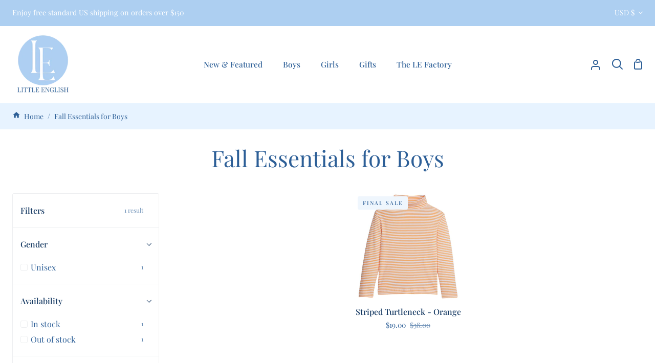

--- FILE ---
content_type: text/css
request_url: https://www.littleenglish.com/cdn/shop/t/316/assets/font-settings.css?v=150210359138680958111765205558
body_size: -179
content:
@font-face{font-family:Playfair Display;font-weight:400;font-style:normal;src:url(//www.littleenglish.com/cdn/fonts/playfair_display/playfairdisplay_n4.9980f3e16959dc89137cc1369bfc3ae98af1deb9.woff2) format("woff2"),url(//www.littleenglish.com/cdn/fonts/playfair_display/playfairdisplay_n4.c562b7c8e5637886a811d2a017f9e023166064ee.woff) format("woff")}@font-face{font-family:Playfair Display;font-weight:400;font-style:normal;src:url(//www.littleenglish.com/cdn/fonts/playfair_display/playfairdisplay_n4.9980f3e16959dc89137cc1369bfc3ae98af1deb9.woff2) format("woff2"),url(//www.littleenglish.com/cdn/fonts/playfair_display/playfairdisplay_n4.c562b7c8e5637886a811d2a017f9e023166064ee.woff) format("woff")}@font-face{font-family:Playfair Display;font-weight:400;font-style:normal;src:url(//www.littleenglish.com/cdn/fonts/playfair_display/playfairdisplay_n4.9980f3e16959dc89137cc1369bfc3ae98af1deb9.woff2) format("woff2"),url(//www.littleenglish.com/cdn/fonts/playfair_display/playfairdisplay_n4.c562b7c8e5637886a811d2a017f9e023166064ee.woff) format("woff")}@font-face{font-family:Playfair Display;font-weight:600;font-style:normal;src:url(//www.littleenglish.com/cdn/fonts/playfair_display/playfairdisplay_n6.41e9dda2e7301ca861c0ec25a53c1bdf16b6624d.woff2) format("woff2"),url(//www.littleenglish.com/cdn/fonts/playfair_display/playfairdisplay_n6.3fecbbfefcd2c3e39326078af5db97c0302e18b5.woff) format("woff")}@font-face{font-family:Playfair Display;font-weight:500;font-style:normal;src:url(//www.littleenglish.com/cdn/fonts/playfair_display/playfairdisplay_n5.6d96c6c4ac11fa0f6466bea3ceb706b13b60121f.woff2) format("woff2"),url(//www.littleenglish.com/cdn/fonts/playfair_display/playfairdisplay_n5.243754f603c104a858dcf4ebe73445104040a1bf.woff) format("woff")}@font-face{font-family:Playfair Display;font-weight:500;font-style:normal;src:url(//www.littleenglish.com/cdn/fonts/playfair_display/playfairdisplay_n5.6d96c6c4ac11fa0f6466bea3ceb706b13b60121f.woff2) format("woff2"),url(//www.littleenglish.com/cdn/fonts/playfair_display/playfairdisplay_n5.243754f603c104a858dcf4ebe73445104040a1bf.woff) format("woff")}@font-face{font-family:Playfair Display;font-weight:500;font-style:normal;src:url(//www.littleenglish.com/cdn/fonts/playfair_display/playfairdisplay_n5.6d96c6c4ac11fa0f6466bea3ceb706b13b60121f.woff2) format("woff2"),url(//www.littleenglish.com/cdn/fonts/playfair_display/playfairdisplay_n5.243754f603c104a858dcf4ebe73445104040a1bf.woff) format("woff")}@font-face{font-family:Playfair Display;font-weight:400;font-style:italic;font-display:swap;src:url(//www.littleenglish.com/cdn/fonts/playfair_display/playfairdisplay_i4.804ea8da9192aaed0368534aa085b3c1f3411619.woff2) format("woff2"),url(//www.littleenglish.com/cdn/fonts/playfair_display/playfairdisplay_i4.5538cb7a825d13d8a2333cd8a94065a93a95c710.woff) format("woff")}@font-face{font-family:Playfair Display;font-weight:500;font-style:italic;font-display:swap;src:url(//www.littleenglish.com/cdn/fonts/playfair_display/playfairdisplay_i5.31aa6a3354487056ef9f3ac7215837d7edb37ccb.woff2) format("woff2"),url(//www.littleenglish.com/cdn/fonts/playfair_display/playfairdisplay_i5.72905702ec2250f6bda20eb4d8ede3a26011700f.woff) format("woff")}@font-face{font-family:Playfair Display;font-weight:600;font-style:italic;font-display:swap;src:url(//www.littleenglish.com/cdn/fonts/playfair_display/playfairdisplay_i6.e139889de066849bfa40e4922acb535e30fe59b4.woff2) format("woff2"),url(//www.littleenglish.com/cdn/fonts/playfair_display/playfairdisplay_i6.241aa0a92d0a28d4bc4c79030f71570c08f31eeb.woff) format("woff")}@font-face{font-family:Playfair Display;font-weight:400;font-style:italic;font-display:swap;src:url(//www.littleenglish.com/cdn/fonts/playfair_display/playfairdisplay_i4.804ea8da9192aaed0368534aa085b3c1f3411619.woff2) format("woff2"),url(//www.littleenglish.com/cdn/fonts/playfair_display/playfairdisplay_i4.5538cb7a825d13d8a2333cd8a94065a93a95c710.woff) format("woff")}@font-face{font-family:Playfair Display;font-weight:500;font-style:italic;font-display:swap;src:url(//www.littleenglish.com/cdn/fonts/playfair_display/playfairdisplay_i5.31aa6a3354487056ef9f3ac7215837d7edb37ccb.woff2) format("woff2"),url(//www.littleenglish.com/cdn/fonts/playfair_display/playfairdisplay_i5.72905702ec2250f6bda20eb4d8ede3a26011700f.woff) format("woff")}
/*# sourceMappingURL=/cdn/shop/t/316/assets/font-settings.css.map?v=150210359138680958111765205558 */


--- FILE ---
content_type: text/javascript
request_url: https://www.littleenglish.com/cdn/shop/t/316/assets/theme.js?v=166555394021819807851765205527
body_size: 39507
content:
/*
* @license
* Story Theme (c) Groupthought Themes
*
* The contents of this file should not be modified.
* add any minor changes to assets/custom.js
*
*/
!function(t,e,i,s,o,n,r,a,l,c){"use strict";function h(t){var e=Object.create(null);return t&&Object.keys(t).forEach((function(i){if("default"!==i){var s=Object.getOwnPropertyDescriptor(t,i);Object.defineProperty(e,i,s.get?s:{enumerable:!0,get:function(){return t[i]}})}})),e.default=t,Object.freeze(e)}var d=h(o);function u(t,e){let i;return(...s)=>{clearTimeout(i),i=setTimeout((()=>t.apply(this,s)),e)}}!function(){const t={NODE_ENV:"production"};try{if(process)return process.env=Object.assign({},process.env),void Object.assign(process.env,t)}catch(t){}globalThis.process={env:t}}(),window.theme=window.theme||{},window.theme.sizes={small:480,medium:768,large:990,widescreen:1400},window.theme.keyboardKeys={TAB:9,ENTER:13,ESCAPE:27,SPACE:32,LEFTARROW:37,RIGHTARROW:39};let p=window.innerWidth;let m=window.pageYOffset,y=null,f=null,g=null,v=null,w=0;function b(e){setTimeout((()=>{w&&clearTimeout(w),t.disablePageScroll(e.detail,{allowTouchMove:t=>"TEXTAREA"===t.tagName}),document.documentElement.setAttribute("data-scroll-locked","")}))}function S(t){const e=t.detail;e?w=setTimeout(E,e):E()}function E(){t.clearQueueScrollLocks(),t.enablePageScroll(),document.documentElement.removeAttribute("data-scroll-locked")}function L(t){const e=t.querySelectorAll("[data-modal]"),i=document.querySelector("[data-modal-container]");e.forEach((t=>{i.querySelector(`[id="${t.id}"]`)?t.parentNode.removeChild(t):i.appendChild(t)}))}function k(t){t.querySelectorAll(".form__field").forEach((t=>{const e=t.querySelector("label"),i=t.querySelector("input, textarea");e&&i&&i.addEventListener("keyup",(t=>{""!==t.target.value?e.classList.add("label--float"):e.classList.remove("label--float")})),i&&i.value&&i.value.length&&e.classList.add("label--float")}))}function T(t){t.querySelectorAll(".errors").forEach((t=>{t.setAttribute("tabindex","0"),t.setAttribute("aria-live","assertive"),t.setAttribute("role","alert")}))}function A(){const t={};return t.windowHeight=window.innerHeight,t.announcementHeight=C("#shopify-section-announcement"),t.footerHeight=C('[data-section-type*="footer"]'),t.menuHeight=C("[data-header-height]"),t.headerHeight=t.menuHeight+t.announcementHeight,t.logoHeight=function(){const t=C("[data-footer-logo]");return t>0?t+20:0}(),t}function q(){document.addEventListener("theme:resize",x),function(){const{windowHeight:t,announcementHeight:e,headerHeight:i,logoHeight:s,menuHeight:o,footerHeight:n}=A();document.documentElement.style.setProperty("--full-screen",`${t}px`),document.documentElement.style.setProperty("--three-quarters",.75*t+"px"),document.documentElement.style.setProperty("--two-thirds",.66*t+"px"),document.documentElement.style.setProperty("--one-half",.5*t+"px"),document.documentElement.style.setProperty("--one-third",.33*t+"px"),document.documentElement.style.setProperty("--one-fifth",.2*t+"px"),document.documentElement.style.setProperty("--menu-height",`${o}px`),document.documentElement.style.setProperty("--announcement-height",`${e}px`),document.documentElement.style.setProperty("--header-height",`${i}px`),document.documentElement.style.setProperty("--footer-height",`${n}px`),document.documentElement.style.setProperty("--content-full",t-i-s/2+"px"),document.documentElement.style.setProperty("--content-min",t-i-n+"px"),document.documentElement.style.setProperty("--scrollbar-width",window.innerWidth-document.documentElement.clientWidth+"px")}()}function x(){const{windowHeight:t,announcementHeight:e,headerHeight:i,logoHeight:s,menuHeight:o,footerHeight:n}=A();document.documentElement.style.setProperty("--menu-height",`${o}px`),document.documentElement.style.setProperty("--announcement-height",`${e}px`),document.documentElement.style.setProperty("--header-height",`${i}px`),document.documentElement.style.setProperty("--footer-height",`${n}px`),document.documentElement.style.setProperty("--content-full",t-i-s/2+"px"),document.documentElement.style.setProperty("--content-min",t-i-n+"px")}function C(t){const e=document.querySelector(t);return e?e.clientHeight:0}function P(t,e){let i=64,s=0;e.forEach((t=>{if(t.offsetHeight>s){const e=parseInt(window.getComputedStyle(t).marginTop)+parseInt(window.getComputedStyle(t).marginBottom);e>i&&(i=e),s=t.offsetHeight}}));const o=t.querySelectorAll("[data-overflow-background]");[t,...o].forEach((t=>{t.style.setProperty("min-height",`calc(${s+i}px + var(--menu-height))`)}))}function $(t){if(window.innerWidth<window.theme.sizes.medium){return void t.querySelectorAll("[data-overflow-frame]").forEach((t=>{const e=t.querySelectorAll("[data-overflow-content]");P(t,e)}))}const e=2*parseInt(getComputedStyle(t).getPropertyValue("--outer"));let i=0;const s=t.querySelectorAll("[data-overflow-frame]");t.querySelectorAll("[data-overflow-content]").forEach((t=>{t.offsetHeight>i&&(i=t.offsetHeight)}));[...s,...t.querySelectorAll("[data-overflow-background]")].forEach((t=>{t.style.setProperty("min-height",`${i+e}px`)})),t.style.setProperty("min-height",`${i+e}px`)}function _(t){const i=t.querySelectorAll(".js-overflow-container");if(i){i.forEach((t=>{const e=t.querySelectorAll(".js-overflow-content");P(t,e),document.addEventListener("theme:resize",(()=>{P(t,e)}))}));const s=t.querySelectorAll("[data-slideshow-wrapper]");s.length&&s.forEach((t=>{const i=e.data(t);void 0!==i&&i.reloadCells()}))}const s=t.querySelectorAll("[data-overflow-wrapper]");s&&s.forEach((t=>{$(t),document.addEventListener("theme:resize",(()=>{$(t)}))}))}window.addEventListener("resize",u((function(){document.dispatchEvent(new CustomEvent("theme:resize",{bubbles:!0})),window.innerWidth!=p&&(document.dispatchEvent(new CustomEvent("theme:resize:width",{bubbles:!0})),p=window.innerWidth)}),50)),function(){let t;window.addEventListener("scroll",(function(){t&&window.cancelAnimationFrame(t),t=window.requestAnimationFrame((function(){!function(){const t=window.pageYOffset;t>m?(f=!0,y=!1):t<m?(f=!1,y=!0):(y=null,f=null),m=t,document.dispatchEvent(new CustomEvent("theme:scroll",{detail:{up:y,down:f,position:t},bubbles:!1})),y&&!g&&document.dispatchEvent(new CustomEvent("theme:scroll:up",{detail:{position:t},bubbles:!1})),f&&!v&&document.dispatchEvent(new CustomEvent("theme:scroll:down",{detail:{position:t},bubbles:!1})),v=f,g=y}()}))}),{passive:!0}),window.addEventListener("theme:scroll:lock",b),window.addEventListener("theme:scroll:unlock",S)}(),window.addEventListener("load",(()=>{q(),k(document),T(document),L(document),_(document)})),document.addEventListener("shopify:section:load",(t=>{document.dispatchEvent(new CustomEvent("theme:header:check",{bubbles:!1}));const e=t.target;k(e),T(e),L(e),_(e)})),document.addEventListener("shopify:section:reorder",(()=>{document.dispatchEvent(new CustomEvent("theme:header:check",{bubbles:!1}))}));const D={templateAddresses:".template-addresses",addressNewForm:"#AddressNewForm",btnNew:"[data-btn-address-toggle]",btnEdit:"[data-btn-address-edit-toggle]",btnDelete:"[data-btn-address-delete]",addressCountrySelect:"[data-country-select]",defaultConfirmMessage:"Are you sure you wish to delete this address?",editAddress:"#EditAddress",dataFormId:"data-form-id",addressCountryNew:"AddressCountryNew",addressProvinceNew:"AddressProvinceNew",addressProvinceContainerNew:"AddressProvinceContainerNew",addressCountry:"AddressCountry",addressProvince:"AddressProvince",addressProvinceContainer:"AddressProvinceContainer"},I="hide";document.addEventListener("DOMContentLoaded",(function(){const t=document.querySelector(D.templateAddresses);t&&new class{events(){this.newButtons.length&&this.newButtons.forEach((t=>{t.addEventListener("click",(()=>{this.addressNewForm.classList.toggle(I)}))})),this.editButtons.length&&this.editButtons.forEach((t=>{t.addEventListener("click",(()=>{const e=t.getAttribute(D.dataFormId);this.section.querySelector(`${D.editAddress}_${e}`).classList.toggle(I)}))})),this.deleteButtons.length&&this.deleteButtons.forEach((t=>{t.addEventListener("click",(()=>{const e=t.getAttribute(D.dataFormId),i=t.getAttribute(D.dataConfirmMessage);confirm(i||D.defaultConfirmMessage)&&Shopify.postLink(`${theme.routes.account_addresses_url}/${e}`,{parameters:{_method:"delete"}})}))}))}customerAddresses(){Shopify.CountryProvinceSelector&&new Shopify.CountryProvinceSelector(D.addressCountryNew,D.addressProvinceNew,{hideElement:D.addressProvinceContainerNew}),this.countrySelects.forEach((t=>{const e=t.getAttribute(D.dataFormId),i=`${D.addressCountry}_${e}`,s=`${D.addressProvince}_${e}`,o=`${D.addressProvinceContainer}_${e}`;new Shopify.CountryProvinceSelector(i,s,{hideElement:o})}))}constructor(t){this.section=t,this.addressNewForm=this.section.querySelector(D.addressNewForm),this.newButtons=this.section.querySelectorAll(D.btnNew),this.editButtons=this.section.querySelectorAll(D.btnEdit),this.deleteButtons=this.section.querySelectorAll(D.btnDelete),this.countrySelects=this.section.querySelectorAll(D.addressCountrySelect),this.addressNewForm&&(this.customerAddresses(),this.events())}}(t)}));const M="[data-account-form]",H="[data-show-reset]",F="[data-hide-reset]",B="[data-recover-password]",W="[data-login-form]",O="#recover",N="hide";document.addEventListener("DOMContentLoaded",(function(){const t=document.querySelector(M);t&&new class{init(){window.location.hash==O?this.showRecoverPasswordForm():this.hideRecoverPasswordForm(),this.showButton.addEventListener("click",(t=>{t.preventDefault(),this.showRecoverPasswordForm()})),this.hideButton.addEventListener("click",(t=>{t.preventDefault(),this.hideRecoverPasswordForm()}))}showRecoverPasswordForm(){return this.login.classList.add(N),this.recover.classList.remove(N),window.location.hash=O,!1}hideRecoverPasswordForm(){return this.recover.classList.add(N),this.login.classList.remove(N),window.location.hash="",!1}constructor(t){this.showButton=t.querySelector(H),this.hideButton=t.querySelector(F),this.recover=t.querySelector(B),this.login=t.querySelector(W),this.init()}}(t)})),window.Shopify=window.Shopify||{},window.Shopify.theme=window.Shopify.theme||{},window.Shopify.theme.sections=window.Shopify.theme.sections||{},window.Shopify.theme.sections.registered=window.Shopify.theme.sections.registered||{},window.Shopify.theme.sections.instances=window.Shopify.theme.sections.instances||[];const z=window.Shopify.theme.sections.registered,V=window.Shopify.theme.sections.instances,R="data-section-id",j="data-section-type";let U=class{callFunctions(t,e=null){this.callStack[t].forEach((t=>{const i={id:this.id,type:this.type,container:this.container};e?t.call(i,e):t.call(i)}))}onLoad(){this.callFunctions("onLoad")}onUnload(){this.callFunctions("onUnload")}onSelect(t){this.callFunctions("onSelect",t)}onDeselect(t){this.callFunctions("onDeselect",t)}onBlockSelect(t){this.callFunctions("onBlockSelect",t)}onBlockDeselect(t){this.callFunctions("onBlockDeselect",t)}onReorder(t){this.callFunctions("onReorder",t)}constructor(t,e){this.container=function(t){if(!(t instanceof Element))throw new TypeError("Theme Sections: Attempted to load section. The section container provided is not a DOM element.");if(null===t.getAttribute(R))throw new Error("Theme Sections: The section container provided does not have an id assigned to the "+R+" attribute.");return t}(t),this.id=t.getAttribute(R),this.type=e.type,this.callStack=e.getStack();try{this.onLoad()}catch(t){console.warn(`Error in section: ${this.id}`),console.warn(this),console.warn(t)}}};function J(t,e){if("string"!=typeof t)throw new TypeError("Theme Sections: The first argument for .register must be a string that specifies the type of the section being registered");if(void 0!==z[t])throw new Error('Theme Sections: A section of type "'+t+'" has already been registered. You cannot register the same section type twice');Array.isArray(e)||(e=[e]);const i=new class{getStack(){return this.callStack}constructor(t=null,e=[]){this.type=t,this.components=function(t){if(void 0!==t&&"object"!=typeof t||null===t)throw new TypeError("Theme Sections: The components object provided is not a valid");return t}(e),this.callStack={onLoad:[],onUnload:[],onSelect:[],onDeselect:[],onBlockSelect:[],onBlockDeselect:[],onReorder:[]},e.forEach((t=>{for(const[e,i]of Object.entries(t)){const t=this.callStack[e];Array.isArray(t)&&"function"==typeof i?t.push(i):(console.warn(`Unregisted function: '${e}' in component: '${this.type}'`),console.warn(i))}}))}}(t,e);return z[t]=i,z}function Y(t,e){t=Q(t),void 0===e&&(e=document.querySelectorAll("["+j+"]")),e=G(e),t.forEach((function(t){const i=z[t];void 0!==i&&(e=e.filter((function(e){return!(K(e).length>0)&&(null!==e.getAttribute(j)&&(e.getAttribute(j)!==t||(V.push(new U(e,i)),!1)))})))}))}function K(t){var e=[];if(NodeList.prototype.isPrototypeOf(t)||Array.isArray(t))var i=t[0];if(t instanceof Element||i instanceof Element)G(t).forEach((function(t){e=e.concat(V.filter((function(e){return e.container===t})))}));else if("string"==typeof t||"string"==typeof i){Q(t).forEach((function(t){e=e.concat(V.filter((function(e){return e.type===t})))}))}return e}function X(t){for(var e,i=0;i<V.length;i++)if(V[i].id===t){e=V[i];break}return e}function Q(t){return"*"===t?t=Object.keys(z):"string"==typeof t?t=[t]:t.constructor===U?t=[t.prototype.type]:Array.isArray(t)&&t[0].constructor===U&&(t=t.map((function(t){return t.type}))),t=t.map((function(t){return t.toLowerCase()}))}function G(t){return NodeList.prototype.isPrototypeOf(t)&&t.length>0?t=Array.prototype.slice.call(t):NodeList.prototype.isPrototypeOf(t)&&0===t.length||null===t?t=[]:!Array.isArray(t)&&t instanceof Element&&(t=[t]),t}function Z(t,e){e=e||{},t.focus(),void 0!==e.className&&t.classList.add(e.className),t.addEventListener("blur",(function i(s){s.target.removeEventListener(s.type,i),void 0!==e.className&&t.classList.remove(e.className)}))}function tt(t){t=t||{};var e=window.location.hash,i=document.getElementById(e.slice(1));if(i&&t.ignore&&i.matches(t.ignore))return!1;e&&i&&Z(i,t)}function et(t){return t=t||{},Array.prototype.slice.call(document.querySelectorAll('a[href^="#"]')).filter((function(e){if("#"===e.hash||""===e.hash)return!1;if(t.ignore&&e.matches(t.ignore))return!1;if(i=e.hash.substr(1),null===document.getElementById(i))return!1;var i,s=document.querySelector(e.hash);return!!s&&(e.addEventListener("click",(function(){Z(s,t)})),!0)}))}function it(t){return Array.prototype.slice.call(t.querySelectorAll("[tabindex],[draggable],a[href],area,button:enabled,input:not([type=hidden]):enabled,object,select:enabled,textarea:enabled[data-focus-element]")).filter((function(t){return Boolean(t.offsetWidth||t.offsetHeight||t.getClientRects().length)}))}window.Shopify.designMode&&(document.addEventListener("shopify:section:load",(function(t){var e=t.detail.sectionId,i=t.target.querySelector("["+R+'="'+e+'"]');null!==i&&Y(i.getAttribute(j),i)})),document.addEventListener("shopify:section:reorder",(function(t){var e=t.detail.sectionId,i=t.target.querySelector("["+R+'="'+e+'"]');"object"==typeof K(i)[0]&&K(i).forEach((function(t){t.onReorder()}))})),document.addEventListener("shopify:section:unload",(function(t){var e=t.detail.sectionId,i=t.target.querySelector("["+R+'="'+e+'"]');"object"==typeof K(i)[0]&&K(i).forEach((function(t){var e=V.map((function(t){return t.id})).indexOf(t.id);V.splice(e,1),t.onUnload()}))})),document.addEventListener("shopify:section:select",(function(t){var e=X(t.detail.sectionId);"object"==typeof e&&e.onSelect(t)})),document.addEventListener("shopify:section:deselect",(function(t){var e=X(t.detail.sectionId);"object"==typeof e&&e.onDeselect(t)})),document.addEventListener("shopify:block:select",(function(t){var e=X(t.detail.sectionId);"object"==typeof e&&e.onBlockSelect(t)})),document.addEventListener("shopify:block:deselect",(function(t){var e=X(t.detail.sectionId);"object"==typeof e&&e.onBlockDeselect(t)})));var st={};function ot(t,e){e=e||{};var i=it(t),s=e.elementToFocus||t,o=i[0],n=i[i.length-1];nt(),st.focusin=function(e){t!==e.target&&!t.contains(e.target)&&o&&o.focus(),e.target!==t&&e.target!==n&&e.target!==o||document.addEventListener("keydown",st.keydown)},st.focusout=function(){document.removeEventListener("keydown",st.keydown)},st.keydown=function(e){9===e.keyCode&&(e.target!==n||e.shiftKey||(e.preventDefault(),o.focus()),e.target!==t&&e.target!==o||!e.shiftKey||(e.preventDefault(),n.focus()))},document.addEventListener("focusout",st.focusout),document.addEventListener("focusin",st.focusin),Z(s,e)}function nt(){document.removeEventListener("focusin",st.focusin),document.removeEventListener("focusout",st.focusout),document.removeEventListener("keydown",st.keydown)}var rt=Object.freeze({__proto__:null,forceFocus:Z,focusHash:tt,bindInPageLinks:et,focusable:it,trapFocus:ot,removeTrapFocus:nt,accessibleLinks:function(t,e){if("string"!=typeof t)throw new TypeError(t+" is not a String.");if(0!==(t=document.querySelectorAll(t)).length){(e=e||{}).messages=e.messages||{};var i,s,o,n={newWindow:e.messages.newWindow||"Opens in a new window.",external:e.messages.external||"Opens external website.",newWindowExternal:e.messages.newWindowExternal||"Opens external website in a new window."},r=e.prefix||"a11y",a={newWindow:r+"-new-window-message",external:r+"-external-message",newWindowExternal:r+"-new-window-external-message"};t.forEach((function(t){var e=t.getAttribute("target"),i=t.getAttribute("rel"),s=function(t){return t.hostname!==window.location.hostname}(t),o="_blank"===e,n=null===i||-1===i.indexOf("noopener");if(o&&n){var r=null===i?"noopener":i+" noopener";t.setAttribute("rel",r)}s&&o?t.setAttribute("aria-describedby",a.newWindowExternal):s?t.setAttribute("aria-describedby",a.external):o&&t.setAttribute("aria-describedby",a.newWindow)})),i=n,s=document.createElement("ul"),o=Object.keys(i).reduce((function(t,e){return t+"<li id="+a[e]+">"+i[e]+"</li>"}),""),s.setAttribute("hidden",!0),s.innerHTML=o,document.body.appendChild(s)}}}),at="data-drawer",lt="[data-scroll-lock-scrollable]",ct="[data-drawer-underlay]",ht="[data-stagger-animation]",dt="[data-header-wrapper]",ut="data-drawer-toggle",pt='button, [href], select, textarea, [tabindex]:not([tabindex="-1"])',mt="has-drawer-open",yt="drawer--visible",ft="display-none",gt="js__show__mobile",vt={};const wt={onLoad(){vt[this.id]=[];this.container.querySelectorAll(`[${at}]`).forEach((t=>{vt[this.id].push(new class{unload(){}connectToggle(){this.buttons.forEach((t=>{t.addEventListener("click",function(t){t.preventDefault(),this.drawer.dispatchEvent(new CustomEvent("theme:drawer:toggle",{bubbles:!1}))}.bind(this))}))}connectDrawer(){this.drawer.addEventListener("theme:drawer:toggle",function(){this.drawer.classList.contains(yt)?this.drawer.dispatchEvent(new CustomEvent("theme:drawer:close",{bubbles:!1})):this.drawer.dispatchEvent(new CustomEvent("theme:drawer:open",{bubbles:!1}))}.bind(this)),this.drawer.addEventListener("theme:drawer:close",this.hideDrawer.bind(this)),this.drawer.addEventListener("theme:drawer:open",this.showDrawer.bind(this))}staggerChildAnimations(){this.staggers.forEach((t=>{t.querySelectorAll(":scope > * > * > [data-animates]").forEach(((t,e)=>{t.style.transitionDelay=50*e+10+"ms"}))}))}closers(){this.drawer.addEventListener("keyup",function(t){t.which===window.theme.keyboardKeys.ESCAPE&&(this.hideDrawer(),this.buttons[0].focus())}.bind(this)),this.underlay.addEventListener("click",function(){this.hideDrawer()}.bind(this))}showDrawer(){setTimeout((()=>{this.drawer.classList.remove(ft),this.buttons.forEach((t=>t.setAttribute("aria-expanded",!0))),this.drawer.classList.add(yt),this.drawerScrolls&&document.dispatchEvent(new CustomEvent("theme:scroll:lock",{bubbles:!0}));const t=this.drawer.querySelector(pt);ot(this.drawer,{elementToFocus:t})}),1),"hamburger"===this.key&&(document.querySelector(`[${at}="drawer-cart"]`).classList.remove(yt),this.outer.classList.add(mt)),"drawer-cart"===this.key&&(document.querySelector(`[${at}="hamburger"]`).classList.remove(yt),document.querySelector(`[${at}="hamburger"]`).closest(dt).classList.remove(mt))}hideDrawer(){this.buttons.forEach((t=>t.setAttribute("aria-expanded",!0))),this.drawer.classList.remove(yt),this.drawerScrolls&&document.dispatchEvent(new CustomEvent("theme:scroll:unlock",{bubbles:!0})),document.dispatchEvent(new CustomEvent("theme:sliderule:close",{bubbles:!1})),nt(),setTimeout((()=>{this.drawer.classList.contains(yt)||this.drawer.classList.add(ft)}),800),"hamburger"===this.key&&this.outer.classList.remove(mt)}closeDrawerOnLargeScreens(){document.addEventListener("theme:resize:width",(()=>{!this.outer.classList.contains(gt)&&this.outer.classList.contains(mt)&&this.drawer.dispatchEvent(new CustomEvent("theme:drawer:close",{bubbles:!1}))}))}constructor(t){this.drawer=t,this.drawerScrolls=this.drawer.querySelector(lt),this.underlay=this.drawer.querySelector(ct),this.key=this.drawer.dataset.drawer;const e=`[${ut}='${this.key}']`;this.buttons=document.querySelectorAll(e),this.staggers=this.drawer.querySelectorAll(ht),this.outer=this.drawer.closest(dt),this.connectToggle(),this.connectDrawer(),this.closers(),this.staggerChildAnimations(),this.closeDrawerOnLargeScreens()}}(t))}))},onUnload:function(){vt[this.id].forEach((t=>{"function"==typeof t.unload&&t.unload()}))}},bt="[data-announcement-wrapper]",St="data-header-transparent",Et="[data-header-wrapper] header",Lt='[data-header-sticky="false"]',kt="js__header__stuck",Tt="js__header__stuck--animated",At="js__header__stuck--trigger-animation",qt="js__header__stuck__backdrop",xt="is-not-visible",Ct="has-sticky-header";let Pt={};const $t={onLoad(){Pt=new class{unload(){(this.sticks||this.animated)&&document.removeEventListener("theme:scroll",this.scrollEventListen),this.animated&&(document.removeEventListener("theme:scroll:up",this.scrollEventUpListen),document.removeEventListener("theme:scroll:down",this.scrollEventDownListen)),this.static&&document.removeEventListener("theme:scroll",this.scrollEventStatic)}listen(){(this.sticks||this.animated)&&document.addEventListener("theme:scroll",this.scrollEventListen),this.animated&&(document.addEventListener("theme:scroll:up",this.scrollEventUpListen),document.addEventListener("theme:scroll:down",this.scrollEventDownListen))}listenScroll(t){t.detail.down?(!this.currentlyStuck&&t.detail.position>this.stickDown&&this.stickSimple(),!this.currentlyBlurred&&t.detail.position>this.blur&&this.addBlur()):(t.detail.position<=this.stickUp&&this.unstickSimple(),t.detail.position<=this.blur&&this.removeBlur())}stickSimple(){this.animated&&this.cls.add(Tt),this.cls.add(kt),this.wrapper.setAttribute(St,!1),this.currentlyStuck=!0}unstickSimple(){document.documentElement.hasAttribute("data-scroll-locked")||(this.cls.remove(kt),this.wrapper.setAttribute(St,theme.transparentHeader),this.animated&&this.cls.remove(Tt),this.currentlyStuck=!1)}scrollDownInit(){window.scrollY>this.stickDown&&this.stickSimple(),window.scrollY>this.blur&&this.addBlur()}stickDirectional(){this.cls.add(At)}unstickDirectional(){this.cls.remove(At)}scrollDownDirectional(){this.unstickDirectional()}scrollUpDirectional(){window.scrollY<=this.stickDown?this.unstickDirectional():this.stickDirectional()}addBlur(){this.cls.add(qt),this.currentlyBlurred=!0}removeBlur(){this.cls.remove(qt),this.currentlyBlurred=!1}checkIsVisible(){const t=document.querySelector(Lt),e=this.win.pageYOffset;t&&t.classList.toggle(xt,e>=this.headerHeight)}constructor(t){this.wrapper=t,this.type=this.wrapper.dataset.headerSticky,this.sticks="true"===this.type,this.static="false"===this.type,this.win=window,this.animated="directional"===this.type,this.currentlyStuck=!1,this.cls=this.wrapper.classList;const e=document.querySelector(bt),i=e?e.clientHeight:0;this.headerHeight=document.querySelector(Et).clientHeight,this.blur=this.headerHeight+i,this.stickDown=this.headerHeight+i,this.stickUp=i,this.scrollEventStatic=()=>this.checkIsVisible(),this.scrollEventListen=t=>this.listenScroll(t),this.scrollEventUpListen=()=>this.scrollUpDirectional(),this.scrollEventDownListen=()=>this.scrollDownDirectional(),"false"!==this.wrapper.getAttribute(St)&&(this.blur=i),this.sticks?(this.stickDown=i,this.scrollDownInit(),document.body.classList.add(Ct)):document.body.classList.remove(Ct),this.static&&document.addEventListener("theme:scroll",this.scrollEventStatic),this.listen()}}(this.container)},onUnload:function(){"function"==typeof Pt.unload&&Pt.unload()}},_t="data-hover-disclosure-toggle",Dt="[data-hover-disclosure]",It="[data-top-link]",Mt="[data-header-wrapper]",Ht="[data-stagger]",Ft="[data-stagger-first]",Bt="[data-stagger-second]",Wt="is-visible",Ot="meganav--visible",Nt="meganav--is-transitioning";let zt={},Vt={};const Rt={onLoad(){zt[this.id]=[],Vt=this.container.querySelectorAll(Dt),Vt.forEach((t=>{zt[this.id].push(new class{onBlockSelect(t){this.disclosure.contains(t.target)&&this.showDisclosure(t)}onBlockDeselect(t){this.disclosure.contains(t.target)&&this.hideDisclosure()}showDisclosure(t){t&&t.type&&"mouseenter"===t.type&&this.wrapper.classList.add(Nt),this.grandparent?this.wrapper.classList.add(Ot):this.wrapper.classList.remove(Ot),this.trigger.setAttribute("aria-expanded",!0),this.trigger.classList.add(Wt),this.disclosure.classList.add(Wt),this.transitionTimeout&&clearTimeout(this.transitionTimeout),this.transitionTimeout=setTimeout((()=>{this.wrapper.classList.remove(Nt)}),200)}hideDisclosure(){this.disclosure.classList.remove(Wt),this.trigger.classList.remove(Wt),this.trigger.setAttribute("aria-expanded",!1),this.wrapper.classList.remove(Ot,Nt)}staggerChildAnimations(){this.disclosure.querySelectorAll(Ht).forEach(((t,e)=>{t.style.transitionDelay=50*e+10+"ms"})),this.disclosure.querySelectorAll(Ft).forEach(((t,e)=>{const i=150*e;t.style.transitionDelay=`${i}ms`,t.parentElement.querySelectorAll(Bt).forEach(((t,e)=>{const s=20*(e+1);t.style.transitionDelay=`${i+s}ms`}))}))}handleTablets(){this.trigger.addEventListener("touchstart",function(t){this.disclosure.classList.contains(Wt)||(t.preventDefault(),this.showDisclosure(t))}.bind(this),{passive:!0})}connectHoverToggle(){this.trigger.addEventListener("mouseenter",(t=>this.showDisclosure(t))),this.link.addEventListener("focus",(t=>this.showDisclosure(t))),this.trigger.addEventListener("mouseleave",(()=>this.hideDisclosure())),this.trigger.addEventListener("focusout",(t=>{this.trigger.contains(t.relatedTarget)||this.hideDisclosure()})),this.disclosure.addEventListener("keyup",(t=>{t.which===window.theme.keyboardKeys.ESCAPE&&this.hideDisclosure()}))}constructor(t){this.disclosure=t,this.wrapper=t.closest(Mt),this.key=this.disclosure.id,this.trigger=document.querySelector(`[${_t}='${this.key}']`),this.link=this.trigger.querySelector(It),this.grandparent=this.trigger.classList.contains("grandparent"),this.transitionTimeout=0,this.trigger.setAttribute("aria-haspopup",!0),this.trigger.setAttribute("aria-expanded",!1),this.trigger.setAttribute("aria-controls",this.key),this.connectHoverToggle(),this.handleTablets(),this.staggerChildAnimations()}}(t))}))},onBlockSelect(t){zt[this.id].forEach((e=>{"function"==typeof e.onBlockSelect&&e.onBlockSelect(t)}))},onBlockDeselect(t){zt[this.id].forEach((e=>{"function"==typeof e.onBlockDeselect&&e.onBlockDeselect(t)}))}},jt="data-cart-count";const Ut={onLoad(){new class{listen(){document.addEventListener("theme:cart:change",function(t){this.cart=t.detail.cart,this.update()}.bind(this))}update(){this.cart&&this.counts.forEach((t=>{t.setAttribute(jt,this.cart.item_count),t.innerHTML=`${this.cart.item_count}`}))}constructor(t){this.section=t,this.counts=this.section.querySelectorAll(`[${jt}]`),this.cart=null,this.listen()}}(this.container)}};function Jt(t){this.status=t.status||null,this.headers=t.headers||null,this.json=t.json||null,this.body=t.body||null}Jt.prototype=Error.prototype;const Yt=(t,e=500,i=!0)=>{let s=window.getComputedStyle(t).display;if(i&&"none"!==s)return;t.style.removeProperty("display"),"none"===s&&(s="block"),t.style.display=s;let o=t.offsetHeight;t.classList.add("is-transitioning"),t.style.overflow="hidden",t.style.height=0,t.style.paddingTop=0,t.style.paddingBottom=0,t.style.marginTop=0,t.style.marginBottom=0,t.offsetHeight,t.style.boxSizing="border-box",t.style.transitionTimingFunction="cubic-bezier(0.215, 0.61, 0.355, 1)",t.style.transitionProperty="height, margin, padding",t.style.transitionDuration=e+"ms",t.style.height=o+"px",t.style.removeProperty("padding-top"),t.style.removeProperty("padding-bottom"),t.style.removeProperty("margin-top"),t.style.removeProperty("margin-bottom"),window.setTimeout((()=>{t.style.removeProperty("height"),t.style.removeProperty("overflow"),t.style.removeProperty("transition-duration"),t.style.removeProperty("transition-property"),t.style.removeProperty("transition-timing-function"),t.classList.remove("is-transitioning")}),e)},Kt=(t,e=500)=>{t.classList.add("is-transitioning"),t.style.transitionProperty="height, margin, padding",t.style.transitionTimingFunction="cubic-bezier(0.215, 0.61, 0.355, 1)",t.style.transitionDuration=e+"ms",t.style.boxSizing="border-box",t.style.height=t.offsetHeight+"px",t.offsetHeight,t.style.overflow="hidden",t.style.height=0,t.style.paddingTop=0,t.style.paddingBottom=0,t.style.marginTop=0,t.style.marginBottom=0,window.setTimeout((()=>{t.style.display="none",t.style.removeProperty("height"),t.style.removeProperty("padding-top"),t.style.removeProperty("padding-bottom"),t.style.removeProperty("margin-top"),t.style.removeProperty("margin-bottom"),t.style.removeProperty("overflow"),t.style.removeProperty("transition-duration"),t.style.removeProperty("transition-property"),t.style.removeProperty("transition-timing-function"),t.classList.remove("is-transitioning")}),e)},Xt="[data-cart-note]";class Qt{initInputs(){this.inputs.forEach((t=>{t.addEventListener("input",u(function(t){const e=t.target.value.toString()||"";this.saveNotes(e)}.bind(this),300))}))}saveNotes(t){window.fetch(`${window.theme.routes.cart}/update.js`,{method:"post",headers:{"Content-Type":"application/json"},body:JSON.stringify({note:t})}).catch((t=>{console.error(t)}))}constructor(t){this.inputs=t.querySelectorAll(Xt),this.initInputs()}}const Gt=(t,e=[],i=!1)=>{const s=Object.keys(t).map((s=>{let o=t[s];if("[object Object]"===Object.prototype.toString.call(o)||Array.isArray(o))return Array.isArray(t)?e.push(""):e.push(s),Gt(o,e,Array.isArray(o));{let t=s;if(e.length>0){t=(i?e:[...e,s]).reduce(((t,e)=>""===t?e:`${t}[${e}]`),"")}return i?`${t}[]=${o}`:`${t}=${o}`}})).join("&");return e.pop(),s},Zt="[data-submit-shipping]",te="[data-shipping-estimate-form]",ee="[data-response-template]",ie="#estimate_address_country",se="#estimate_address_province",oe="#estimate_address_zip",ne="[data-response-wrapper]",re="data-default-fullname",ae="shipping--success",le="errors";class ce{enableButtons(){this.button.removeAttribute("disabled"),this.button.classList.remove("disabled")}disableButtons(){this.button.setAttribute("disabled","disabled"),this.button.classList.add("disabled")}render(t){if(this.template&&this.ratesWrapper){const e=d.render(this.template,t);this.ratesWrapper.innerHTML=e}this.enableButtons(),this.ratesWrapper.style.removeProperty("display")}estimate(t){const e=encodeURI(Gt({shipping_address:t})),i=`${window.theme.routes.cart}/shipping_rates.json?${e}`,s=this;n.get(i).then((function(t){const e=s.sanitize(t);s.render(e),s.enableButtons(),s.ratesWrapper.style.removeProperty("display")})).catch((function(t){const e=s.sanitizeErrors(t);s.render(e)}))}sanitize(t){const e={};if(e.class=ae,e.items=[],t.data.shipping_rates&&t.data.shipping_rates.length>0){t.data.shipping_rates.forEach((t=>{let s={};s.title=t.presentment_name,s.value=i.formatMoney(t.price,theme.moneyFormat),e.items.push(s)}))}else e.items[0]={value:theme.strings.noShippingAvailable};return e}sanitizeErrors(t){const e={};if(e.class=le,e.items=[],"object"==typeof t.data)for(const[i,s]of Object.entries(t.data)){let t={};t.title=i.toString(),t.value=s.toString(),e.items.push(t)}else e.items[0]={value:theme.strings.noShippingAvailable};return e}init(){const t=document.querySelector("html");let e="en";t.hasAttribute("lang")&&""!==t.getAttribute("lang")&&(e=t.getAttribute("lang")),this.form&&s.AddressForm(this.form,e,{shippingCountriesOnly:!0}),this.country&&this.country.hasAttribute("data-default")&&this.province&&this.province.hasAttribute("data-default")&&this.country.addEventListener("change",(function(){this.country.removeAttribute("data-default"),this.province.removeAttribute("data-default")})),this.button&&this.button.addEventListener("click",function(t){for(t.preventDefault(),this.disableButtons();this.ratesWrapper.firstChild;)this.ratesWrapper.removeChild(this.ratesWrapper.firstChild);this.ratesWrapper.style.display="none";const e={};let i=this.country.value,s=this.province.value;const o=this.country.getAttribute(re);""===i&&o&&""!==o&&(i=o);const n=this.province.getAttribute(re);""===s&&n&&""!==n&&(s=n),e.zip=this.zip.value||"",e.country=i||"",e.province=s||"",this.estimate(e)}.bind(this))}constructor(t){this.button=t.container.querySelector(Zt),this.template=t.container.querySelector(ee).innerHTML,this.ratesWrapper=t.container.querySelector(ne),this.form=t.container.querySelector(te),this.country=t.container.querySelector(ie),this.province=t.container.querySelector(se),this.zip=t.container.querySelector(oe),this.init()}}const he="[data-cart-message]",de="data-cart-message",ue="[data-left-to-spend]",pe="[data-cart-progress]",me="is-hidden",ye="is-success";const fe="[data-custom-scrollbar-items]",ge="[data-custom-scrollbar]",ve="[data-custom-scrollbar-track]",we="hide",be={};let Se=class{events(){this.holderItems.addEventListener("scroll",this.calculatePosition.bind(this)),document.addEventListener("theme:resize:width",this.calculateTrackWidth.bind(this)),document.addEventListener("theme:resize:width",this.calculatePosition.bind(this))}calculateTrackWidth(){this.scrollbarWidth=0===this.scrollbar.clientWidth?this.scrollbar.parentNode.getBoundingClientRect().width:this.scrollbar.clientWidth,setTimeout((()=>{this.scrollWidth=this.holderItems.children.length*(this.holderItems.children[0].clientWidth+Number(getComputedStyle(this.holderItems.children[0]).marginRight.replace("px",""))+Number(getComputedStyle(this.holderItems.children[0]).marginLeft.replace("px",""))),this.trackWidth=this.scrollbarWidth/this.scrollWidth*100,this.trackWidth=this.trackWidth<5?5:this.trackWidth,this.scrollbar.style.setProperty("--track-width",`${this.trackWidth}%`);const t=this.trackWidth>=100;this.scrollbar.classList.toggle(we,t)}),100)}calculatePosition(){let t=this.holderItems.scrollLeft/(this.holderItems.scrollWidth-this.holderItems.clientWidth);t*=this.scrollbar.clientWidth-this.scrollbarTrack.clientWidth,t=t<0?0:t,t=isNaN(t)?0:t,this.scrollbar.style.setProperty("--position",`${Math.round(t)}px`),document.dispatchEvent(new CustomEvent("theme:scrollbar:scroll",{bubbles:!0,detail:{holder:this.holderItems}}))}constructor(t){this.holderItems=t.querySelector(fe),this.scrollbar=t.querySelector(ge),this.scrollbarTrack=t.querySelector(ve),this.trackWidth=0,this.scrollWidth=0,this.scrollbar&&this.holderItems&&(this.events(),this.calculateTrackWidth())}};const Ee={onLoad(){be[this.id]=new Se(this.container)}};var Le=!1;function ke(){return Le}document.addEventListener("touchstart",(function t(){Le=!0,document.removeEventListener("touchstart",t,{passive:!0}),document.querySelector("body").classList.add("supports-touch"),document.dispatchEvent(new CustomEvent("theme:touch",{bubbles:!0}))}),{passive:!0});var Te={},Ae={},qe={};const xe="[data-product-slideshow]",Ce="[data-shopify-xr]",Pe="data-media-id",$e="data-model-id",_e="model-viewer",De="data-shopify-model3d-id",Ie="#ModelJson-";function Me(t){if(t)console.warn(t);else if(window.ShopifyXR){for(const t in Te)if(Te.hasOwnProperty(t)){const e=Te[t];if(e.loaded)continue;const i=document.querySelector(`${Ie}${t}`);i&&(window.ShopifyXR.addModels(JSON.parse(i.innerHTML)),e.loaded=!0)}window.ShopifyXR.setupXRElements()}else document.addEventListener("shopify_xr_initialized",(function(){Me()}))}function He(t){if(t)console.warn(t);else for(const t in Ae)if(Ae.hasOwnProperty(t)){const e=Ae[t];e.modelViewerUi||(e.modelViewerUi=new Shopify.ModelViewerUI(e.$element)),Fe(e)}}function Fe(t){const e=qe[t.sectionId];t.$container.addEventListener("pause",(function(){t.modelViewerUi.pause&&t.modelViewerUi.pause()})),t.$container.addEventListener("play-desktop",(function(){t.modelViewerUi.play&&!ke()&&t.modelViewerUi.play(),e&&e.$element&&t&&t.modelId&&De&&e.$element.setAttribute(De,t.modelId)})),t.$container.addEventListener("play",(function(){t.modelViewerUi.play&&t.modelViewerUi.play()})),t.$container.addEventListener("click",(function(){e&&e.$element&&t&&t.modelId&&De&&e.$element.setAttribute(De,t.modelId)})),document.addEventListener("theme:scrollbar:scroll",(function(e){e.detail.holder===t.$container.parentElement&&function(t){const e=qe[t.sectionId];new IntersectionObserver(((t,i)=>{t.forEach((t=>{const i=t.intersectionRatio>.5;t.target.hasAttribute(Pe)&&i&&e.$element.setAttribute(De,t.target.getAttribute(Pe))}))}),{threshold:1}).observe(t.$container)}(t)}))}function Be(t,e,i){let s=document.getElementsByTagName("head")[0],o=!1,n=document.createElement("script");n.src=t,n.onload=n.onreadystatechange=function(){o||this.readyState&&"loaded"!=this.readyState&&"complete"!=this.readyState?i():(o=!0,e())},s.appendChild(n)}const We={};function Oe(t={}){if(t.type||(t.type="json"),t.url)return We[t.url]?We[t.url]:function(t,e){const i=new Promise(((i,s)=>{"text"===e?fetch(t).then((t=>t.text())).then((t=>{i(t)})).catch((t=>{s(t)})):Be(t,(function(){i()}),(function(){s()}))}));return We[t]=i,i}(t.url,t.type);if(t.json)return We[t.json]?Promise.resolve(We[t.json]):window.fetch(t.json).then((t=>t.json())).then((e=>(We[t.json]=e,e)));if(t.name){const e="".concat(t.name,t.version);return We[e]?We[e]:function(t){const e="".concat(t.name,t.version),i=new Promise(((e,i)=>{try{window.Shopify.loadFeatures([{name:t.name,version:t.version,onLoad:t=>{!function(t,e,i){i?e(i):t()}(e,i,t)}}])}catch(t){i(t)}}));return We[e]=i,i}(t)}return Promise.reject()}async function Ne(t){const e=document.querySelector(`[data-player="${t}"]`),i=e.querySelector("video");await Oe({name:"video-ui",version:"1.0"});const s=new window.Shopify.Plyr(i);return e.addEventListener("pause",(function(){s.pause&&s.pause()})),e.addEventListener("play-desktop",(function(){s.play&&!ke()&&e.dispatchEvent(new CustomEvent("play"))})),e.addEventListener("play",(function(){try{s.play?s.play():s.addEventListener("onReady",(function(t){t.target.play()}))}catch(t){console.warn(t)}})),e.addEventListener("destroy",(function(){try{s.destroy&&s.destroy()}catch(t){console.warn(t)}})),s}window.isYoutubeAPILoaded=!1;const ze={autoplay:!0,loop:!0,controls:!0,muted:!1,playsinline:!0};function Ve(t,e){const i={...ze,...e},s=document.querySelector(`[data-player="${t}"]`),o=s.querySelector("iframe, [data-replace]"),n=s.querySelector("[data-video-id]").getAttribute("data-video-id"),r=Oe({url:"https://player.vimeo.com/api/player.js"}),a=`select-${t}`;o.setAttribute("id",a);return r.then((function(){const t=new window.Vimeo.Player(a,{...i,id:n});return s.addEventListener("pause",(function(){try{t.pause&&t.pause()}catch(t){console.warn(t)}})),s.addEventListener("play-desktop",(function(){ke()||s.dispatchEvent(new Event("play"))})),s.addEventListener("play",(function(){t.play&&t.play()})),s.addEventListener("destroy",(function(){try{t.destroy&&t.destroy()}catch(t){console.log(t)}})),t})).catch((function(t){console.error(t)}))}const Re={productSlideshow:"[data-product-slideshow]",productThumbs:"[data-product-thumbs]",thumbImage:"[data-slideshow-thumbnail]",mediaSlide:"[data-media-slide]",mediaId:"data-media-id",mediaSelect:"data-media-select",videoPlayerNative:'[data-type="video"]',modelViewer:'[data-type="model"]',allPlayers:"[data-player]",videoYT:"[data-video-youtube]",videoVimeo:"[data-video-vimeo]",flickitylockHeight:"flickity-lock-height",flickityDisableClass:"flickity-disabled-mobile",hideClass:"hide"},je="data-type",Ue="data-tall-layout",Je="data-enable-video-looping",Ye="data-thumbs-align",Ke="data-upsell-product",Xe="data-options";let Qe=class{init(){this.createSlider(),this.detectVideo(),this.detectVimeo(),this.detect3d(),this.stopSlider(),document.addEventListener("theme:resize",(()=>{this.stopSlider()}))}createSlider(){if(!this.slideshow||this.tallLayout)return;const t=this;let i=null;this.slideshow.hasAttribute(Xe)&&(i=JSON.parse(decodeURIComponent(this.slideshow.getAttribute(Xe)))),i||(i={autoPlay:!1,prevNextButtons:!1,contain:!0,pageDots:!1,adaptiveHeight:!0,wrapAround:!0,fade:!0,watchCSS:!0,on:{ready:function(){t.isUpsell||t.sliderThumbs()}}}),this.flkty=new e(this.slideshow,i),this.flkty.resize(),this.currentSlide=this.slideshow.querySelectorAll(Re.mediaSlide)[0],this.setDraggable(),this.flkty.on("change",function(t){var e;this.currentSlide.dispatchEvent(new CustomEvent("pause")),this.currentSlide=this.flkty.cells[t].element,this.slideshow.classList.remove(Re.flickitylockHeight);const i=this.currentSlide.getAttribute(Re.mediaId),s=null===(e=this.thumbWrapper)||void 0===e?void 0:e.querySelector(`[${Re.mediaSelect}="${i}"]`);setTimeout((()=>{(null==s?void 0:s.classList.contains(Re.hideClass))&&(this.lastMediaSelect?this.slideshow.dispatchEvent(new CustomEvent("theme:image:change",{detail:{id:this.lastMediaSelect}})):window.location.reload())}))}.bind(this)),this.flkty.on("settle",function(t){this.currentSlide=this.flkty.cells[t].element;const e=this.currentSlide.querySelector(Re.videoYT);e&&!this.currentSlide.querySelector("iframe")&&e.dispatchEvent(new Event("click")),this.setDraggable(),this.currentSlide.dispatchEvent(new CustomEvent("play-desktop"));document.body.classList.contains(Re.focusEnabled)&&this.currentSlide.dispatchEvent(new Event("focus")),this.confirmSync()}.bind(this)),this.eventListeners()}stopSlider(){var t;window.innerWidth<window.theme.sizes.medium&&(null===(t=this.slideshow)||void 0===t?void 0:t.classList.contains(Re.flickityDisableClass))&&new Se(this.container)}eventListeners(){this.slideshow.addEventListener("theme:image:change",function(t){const e=t.detail.id;this.lastMediaSelect=e;const i=`[${Re.mediaId}="${e}"]`;if(window.innerWidth>=window.theme.sizes.medium||this.isUpsell){const t=t=>t.element.matches(i),e=this.flkty.cells.findIndex(t);this.flkty.select(e)}else{const t=this.slideshow.querySelector(i);this.slideshow.scrollTo({left:t.offsetLeft,behavior:"smooth"})}}.bind(this)),this.thumbImages.forEach((t=>{t.addEventListener("click",function(t){const e=t.currentTarget.getAttribute(Re.mediaSelect);this.slideshow.dispatchEvent(new CustomEvent("theme:image:change",{detail:{id:e}}))}.bind(this))}))}sliderThumbs(){let t={freeScroll:!0,contain:!0,prevNextButtons:!1,pageDots:!1,accessibility:!0,watchCSS:!0,cellAlign:this.centerAlign?"center":"left",sync:this.slideshow};this.flktyThumbs=new a(this.thumbWrapper,t)}confirmSync(){this.flktyThumbs&&this.flkty.selectedIndex!==this.flktyThumbs.selectedIndex&&this.flkty.resize()}setDraggable(){if(this.currentSlide){const t=this.currentSlide.getAttribute(je);"model"===t||"video"===t||"external_video"===t?(this.flkty.options.draggable=!1,this.flkty.updateDraggable()):(this.flkty.options.draggable=!0,this.flkty.updateDraggable())}}detect3d(){const t=this.container.querySelectorAll(Re.modelViewer);t&&(t.forEach((t=>{!function(t,e){Te[e]={loaded:!1};const i=t.getAttribute(Pe),s=t.querySelector(_e),o=s.getAttribute($e),n=t.closest(xe).parentElement.querySelector(Ce);qe[e]={$element:n,defaultId:o},Ae[i]={modelId:o,mediaId:i,sectionId:e,$container:t,$element:s},window.Shopify.loadFeatures([{name:"shopify-xr",version:"1.0",onLoad:Me},{name:"model-viewer-ui",version:"1.0",onLoad:He}])}(t,this.section.id)})),document.addEventListener("shopify_xr_launch",function(){this.container.querySelectorAll(Re.allPlayers).forEach((t=>{t.dispatchEvent(new CustomEvent("pause"))}))}.bind(this)))}detectVideo(){const t=this.container.querySelectorAll(Re.videoPlayerNative);for(var e of t){const t=Ne(e.dataset.player);!0===this.loopVideo&&t.then((t=>(t.loop=!0,t))).catch((t=>{console.error(t)}))}}detectVimeo(){const t=this.container.querySelectorAll(Re.videoVimeo);if(t.length)for(const e of t){const t=Ve(e.dataset.player,{loop:this.loopVideo});this.loopVideo&&t.then((t=>t.setLoop(!0))).catch((t=>{console.error(t)}))}}pauseAllMedia(){this.container.querySelector("[data-media-slide]").dispatchEvent(new CustomEvent("pause"))}pauseOtherMedia(t){this.container.querySelector(`[data-media-slide]:not([data-player="${t}"])`).dispatchEvent(new CustomEvent("pause"))}destroy(){this.container.querySelectorAll(Re.allPlayers).forEach((t=>{t.dispatchEvent(new CustomEvent("destroy"))}))}constructor(t){var e;this.section=t,this.container=t.container||t,this.slideshow=this.container.querySelector(Re.productSlideshow),this.tallLayout="true"===this.container.getAttribute(Ue),this.thumbWrapper=this.container.querySelector(Re.productThumbs),this.thumbImages=this.container.querySelectorAll(Re.thumbImage),this.loopVideo="true"===this.container.getAttribute(Je),this.centerAlign="center"===this.container.getAttribute(Ye),this.isUpsell=null===(e=this.slideshow)||void 0===e?void 0:e.parentElement.hasAttribute(Ke),this.flkty=null,this.lastMediaSelect=null,this.flktyThumbs=null,this.currentSlide=null,this.init()}},Ge={};const Ze="[data-add-action-wrapper]",ti="[data-add-to-cart]",ei="[data-add-action-errors]",ii="data-add-to-cart-variant",si='[data-drawer="drawer-cart"]',oi="[data-ajax-disable]",ni="[data-upsell-modal]",ri="loading",ai="has-success",li="id";let ci=class{initWithForm(){this.button.addEventListener("click",function(t){const e=t.target.closest("form");if(e.querySelector('[type="file"]'))return;this.reloadCart||t.preventDefault(),this.button.setAttribute("disabled",!0),this.button.classList.add(ri);const i=new FormData(e),s=new URLSearchParams(i).toString();this.addToCartAction(s)}.bind(this))}initDetached(){this.button.addEventListener("click",function(t){t.preventDefault(),this.button.setAttribute("disabled",!0),this.button.classList.add(ri);const e=`form_type=product&id=${this.button.getAttribute(ii)}`;this.addToCartAction(e)}.bind(this))}addToCartAction(t){const e=`${window.theme.routes.cart}/add.js`,i=this;n.post(e,t,{headers:{"X-Requested-With":"XMLHttpRequest","Content-Type":"application/x-www-form-urlencoded"}}).then((function(t){i.onSuccess(t.data)})).catch((function(t){console.warn(t),i.onError(t.data)}))}onSuccess(t){this.updateHeaderTotal(),this.button.classList.remove(ri),this.button.classList.add(ai),setTimeout((()=>{this.button.classList.remove(ai),this.button.removeAttribute("disabled")}),3500),this.reloadCart?document.dispatchEvent(new CustomEvent("theme:cart:reload",{bubbles:!0})):this.drawer&&this.drawer.dispatchEvent(new CustomEvent("theme:drawer:open",{detail:{variant:t,reinit:!0},bubbles:!0}));const e=document.querySelector(ni);if(e){const t=e.getAttribute(li);r.close(t),e.setAttribute("aria-hidden",!0)}}onError(t){if(!t)throw t;{t.description&&"string"==typeof t.description?this.error=t.description:t.message&&"string"==typeof t.message?this.error=t.message:t.description&&"object"==typeof t.description?this.error=Object.keys(t.description).map((e=>`${e}: ${t.description[e]}`)).join("<br>"):this.error="Network error: please try again";const e=`<div class="errors">${this.error}</div>`;this.button.classList.remove(ri),this.button.removeAttribute("disabled"),this.errors.innerHTML=e,Yt(this.errors),setTimeout((()=>{Kt(this.errors)}),5e3)}}updateHeaderTotal(){n.get(`${window.theme.routes.cart}.js`).then((t=>{document.dispatchEvent(new CustomEvent("theme:cart:change",{detail:{cart:t.data},bubbles:!0}))})).catch((t=>{console.error(t)}))}constructor(t,e=!1){if(this.wrapper=t,this.button=t.querySelector(ti),this.errors=t.querySelector(ei),this.drawer=document.querySelector(si),this.reloadCart=e,document.querySelector(oi)&&(this.reloadCart=!0),this.button){this.button.hasAttribute(ii)?this.initDetached():this.initWithForm()}}};const hi={onLoad(){Ge[this.id]=[];this.container.querySelectorAll(Ze).forEach((t=>{Ge[this.id].push(new ci(t))}))},onUnload:function(){Ge[this.id].forEach((t=>{"function"==typeof t.unload&&t.unload()}))}},di="data-upsell-holder",ui="[data-add-action-wrapper]",pi="[data-upsell-modal]",mi="[data-upsell-modal-product]",yi="[data-upsell-modal-close-handle]",fi="[data-product-upsell-ajax]",gi="[data-upsell-modal-template]",vi="[data-line-items]",wi='button, [href], select, textarea, [tabindex]:not([tabindex="-1"])';let bi=class extends HTMLElement{init(){this.modalTemplate&&this.triggerButton&&this.triggerButton.addEventListener("click",(t=>{t.preventDefault(),this.modal&&this.modalID&&(this.modal.id=this.modalID),this.getUpsellHTML()})),this.isCartItem&&new ci(this.upsellHolder,this.isCartItem)}getUpsellHTML(){window.fetch(`${window.theme.routes.root_url}products/${this.handle}?section_id=api-product-upsell`).then(this.handleErrors).then((t=>t.text())).then((t=>{const e=document.createElement("div");e.innerHTML=t,this.modalContent=document.querySelector(fi),this.modalContent.innerHTML=e.querySelector("[data-api-content]").innerHTML,this.modalCreate()}))}modalCreate(){r.show(this.modalID,{onShow:(t,e,i)=>{const s=t.querySelector(ui);new Qe(t),new ci(s,this.isCartItem);const o=t.querySelector(wi);ot(t,{elementToFocus:o}),document.dispatchEvent(new CustomEvent("theme:scroll:lock",{bubbles:!0}))},onClose:(t,e,i)=>{document.dispatchEvent(new CustomEvent("theme:scroll:unlock",{bubbles:!0})),nt(),e.focus()}}),this.modalAnimation()}modalAnimation(){const t=this.modal.querySelector(yi),e=this.modal.querySelector(mi);t.addEventListener("touchstart",this.touchHandler.bind(this,e,t))}touchHandler(t,e,i){const s=i.changedTouches[0].screenY;let o=0;const n=e=>{o=e.changedTouches[0].screenY-s,o>0&&(t.style.transform=`translateY(${o}px)`)},a=()=>{o>20&&(t.style.transform="",r.close(this.modalID)),e.removeEventListener("touchmove",n),e.removeEventListener("touchend",a),e.removeEventListener("touchstart",this.touchHandler.bind(this,t,e))};e.addEventListener("touchmove",n),e.addEventListener("touchend",a)}handleErrors(t){return t.ok?t:t.json().then((function(e){throw new Jt({status:t.statusText,headers:t.headers,json:e})}))}constructor(){if(super(),this.upsellHolder=this.querySelector(`[${di}]`),this.upsellHolder){if(this.isCartItem=Boolean(this.upsellHolder.closest(vi)),this.modalTemplate=this.upsellHolder.querySelector(gi),this.modal=document.querySelector(pi),this.modalID=this.upsellHolder.getAttribute(di),this.triggerButton=this.upsellHolder.querySelector(`[data-popup-${this.modalID}]`),this.handle=this.triggerButton?this.triggerButton.getAttribute(`data-popup-${this.modalID}`):null,this.modalContent=null,this.modalTemplate&&!this.modal){const t=this.modalTemplate.innerHTML,e=document.createElement("div");e.innerHTML=t;const i=e.querySelector(pi);document.body.appendChild(i),this.modal=document.querySelector(pi)}this.init()}}};const Si="[data-quantity-selector]",Ei="[data-increase-quantity]",Li="[data-decrease-quantity]",ki="[data-quantity-input]";function Ti(t){t.querySelectorAll(Si).forEach((t=>{new class{initButtons(){this.increase.addEventListener("click",function(t){t.preventDefault();let e=parseInt(this.input.value,10);e=isNaN(e)?0:e,e++,this.input.value=e,this.input.dispatchEvent(new Event("change"))}.bind(this)),this.decrease.addEventListener("click",function(t){t.preventDefault();let e=parseInt(this.input.value,10);e=isNaN(e)?0:e,e--,e=Math.max(this.min,e),this.input.value=e,this.input.dispatchEvent(new Event("change"))}.bind(this))}constructor(t){this.wrapper=t,this.increase=this.wrapper.querySelector(Ei),this.decrease=this.wrapper.querySelector(Li),this.input=this.wrapper.querySelector(ki),this.min=parseInt(this.input.getAttribute("min"),10),this.initButtons()}}(t)}))}const Ai='[data-drawer="drawer-cart"]',qi="[data-shipping-estimate-form]",xi="[data-cart-loading]",Ci="[data-cart-form]",Pi="[data-cart-empty]",$i="[data-cart-progress]",_i="[data-line-items]",Di="[data-cart-subtotal]",Ii="[data-cart-bottom]",Mi="[data-form-errors]",Hi="[data-cart-item]",Fi="[data-cart-final]",Bi="data-update-cart",Wi="data-remove-key",Oi="[data-upsell-holder]",Ni='[data-section-type="cart"]',zi="[data-cart-bar]",Vi="[data-cart-blankstate]",Ri="cart--hidden",ji="cart--loading";let Ui=class{listen(){document.addEventListener("theme:cart:change",function(t){this.cart=t.detail.cart,this.stale=!0}.bind(this)),document.addEventListener("theme:cart:init",function(){this.init()}.bind(this)),document.addEventListener("theme:cart:reload",function(){this.stale=!0,this.cart?this.loadHTML():this.init().then((()=>this.loadHTML()))}.bind(this)),this.drawer&&this.drawer.addEventListener("theme:drawer:open",function(t){const e=null!==t.detail&&t.detail.reinit;this.cart&&!e?this.loadHTML():this.init().then((()=>this.loadHTML()))}.bind(this)),new Qt(this.container),new class{init(){this.cartFreeLimitShipping=100*Number(this.cartMessage[0].getAttribute("data-limit")),this.cartFreeLimitShipping*=window.Shopify.currency.rate,this.shippingAmount=0,this.cartBarProgress(),this.listen()}listen(){document.addEventListener("theme:cart:change",function(t){this.cart=t.detail.cart,this.render()}.bind(this))}render(){if(this.cart&&this.cart.total_price){const t=this.cart.total_price;this.freeShippingMessageHandle(t),this.cartMessage.length>0&&(this.shippingAmount=t,this.updateProgress())}}freeShippingMessageHandle(t){this.cartMessage.length>0&&this.container.querySelectorAll(he).forEach((e=>{const i=e.hasAttribute(de)&&"true"===e.getAttribute(de)&&0!==t?ye:me;e.classList.toggle(i,t>=this.cartFreeLimitShipping)}))}cartBarProgress(t=null){this.container.querySelectorAll(pe).forEach((e=>{this.setProgress(e,null===t?e.getAttribute("data-percent"):t)}))}setProgress(t,e){t.style.setProperty("--bar-progress",`${e}%`)}updateProgress(){const t=this.shippingAmount/this.cartFreeLimitShipping*100,e=theme.settings.currency_code_enable?i.formatMoney(this.cartFreeLimitShipping-this.shippingAmount,theme.moneyFormat)+` ${theme.currencyCode}`:i.formatMoney(this.cartFreeLimitShipping-this.shippingAmount,theme.moneyFormat);this.container.querySelectorAll(ue).forEach((t=>{t.innerHTML=e.replace(".00","")})),this.cartBarProgress(t>100?100:t)}constructor(t){this.container=t,this.cartMessage=this.container.querySelectorAll(he),this.cartMessage.length>0&&this.init()}}(this.container)}init(){var t;this.emptystate.classList.contains(Ri)||(this.emptystate.classList.add(Ri),null===(t=this.blankState)||void 0===t||t.classList.remove(Ri));return window.fetch(`${window.theme.routes.cart}.js`).then(this.handleErrors).then((t=>t.json())).then((t=>(this.cart=t,this.fireChange(t),t))).catch((t=>{console.error(t)}))}loadHTML(){this.stale&&(this.cart&&this.cart.item_count>0?this.loadForm():this.showEmpty()),this.stale=!1}initInputs(){this.inputs=this.container.querySelectorAll(`[${Bi}]`),this.inputs.forEach((t=>{const e=t.getAttribute(Bi);t.addEventListener("change",function(t){const i=parseInt(t.target.value,10);this.latestClick=t.target.closest(Hi),this.lockState(),this.updateCart(e,i)}.bind(this))}))}initRemove(){this.removers=this.container.querySelectorAll(`[${Wi}]`),this.removers.forEach((t=>{const e=t.getAttribute(Wi);t.addEventListener("click",function(t){t.preventDefault(),this.latestClick=t.target.closest(Hi),this.lockState(),this.updateCart(e,0)}.bind(this))}))}lockState(){this.latestClick.querySelector(".item--loadbar").style.display="block",this.loader.classList.add(ji)}updateCart(t,e){window.fetch(`${window.theme.routes.cart}/change.js`,{method:"post",headers:{"Content-Type":"application/json"},body:JSON.stringify({id:t,quantity:e})}).then(this.handleErrors).then((t=>t.json())).then((t=>{this.cart=t,Kt(this.errors),this.fireChange(t),this.stale=!0,this.loadHTML()})).catch((t=>{if(!(t instanceof Jt)){let e=`<p>${t.message||t.description||window.theme.strings.stockout||"Could not update cart, please reload"}</p>`;throw this.showError(e),t}{var e,i,s;let o=`<p>${(null===(e=t.json)||void 0===e?void 0:e.message)||t.message||(null===(i=t.json)||void 0===i?void 0:i.description)||t.description||window.theme.strings.stockout||"Could not update cart, please reload"}</p>`,n=(null===(s=t.json)||void 0===s?void 0:s.description)||"";this.showError([o,n].join(" ")),this.loadForm()}}))}fireChange(t){document.dispatchEvent(new CustomEvent("theme:cart:change",{detail:{cart:t},bubbles:!0}))}updateTotal(){if(this.cart&&this.cart.total_price){const t=i.formatMoney(this.cart.total_price,theme.moneyFormat);this.finalPrice.innerHTML=t+` ${theme.currencyCode}`}this.subtotal&&this.cart&&window.fetch(`${window.theme.routes.root_url}?section_id=api-cart-subtotal`).then(this.handleErrors).then((t=>t.text())).then((t=>{const e=document.createElement("div");e.innerHTML=t,this.subtotal.innerHTML=e.querySelector("[data-api-content]").innerHTML}))}showError(t){Kt(this.errors),this.errors.innerHTML=t,window.setTimeout((()=>{Yt(this.errors)}),600)}stockoutError(t){let e=`<p><strong>${window.theme.strings.stockout}</strong></p>`,i=`<p>${t}</p>`;this.showError(`${e+i}`)}loadForm(){window.fetch(`${window.theme.routes.root_url}?section_id=api-cart-items`).then(this.handleErrors).then((t=>t.text())).then((t=>{const e=document.createElement("div");e.innerHTML=t,this.items.innerHTML=e.querySelector("[data-api-content]").innerHTML,this.showForm(),this.initQuantity(),this.initUpsell(),this.updateTotal(),this.drawer&&L(this.drawer)}))}initUpsell(){const t=this.items.querySelector(Oi),e=this.bottom.querySelector(Oi),i=this.items.querySelector("[data-add-action-wrapper]");if(e&&e.remove(),this.cartPage&&t&&this.bottom.insertBefore(t,this.bottom.firstChild),t&&i){const t=!0;new bi(this.section,t)}}initQuantity(){Ti(this.container),this.initInputs(),this.initRemove()}showForm(){var t;this.bar&&this.bar.classList.remove(Ri),this.form.classList.remove(Ri),this.bottom.classList.remove(Ri),null===(t=this.progress)||void 0===t||t.classList.remove(Ri),this.loader.classList.remove(ji),this.emptystate.classList.add(Ri),this.blankState&&this.blankState.classList.add(Ri)}showEmpty(){var t;this.bar&&this.bar.classList.add(Ri),this.emptystate.classList.remove(Ri),this.loader.classList.remove(ji),this.form.classList.add(Ri),this.bottom.classList.add(Ri),null===(t=this.progress)||void 0===t||t.classList.add(Ri),this.blankState&&this.blankState.classList.add(Ri)}handleErrors(t){return t.ok?t:t.json().then((function(e){throw new Jt({status:t.statusText,headers:t.headers,json:e})}))}constructor(t){this.section=t,this.container=t.container,this.bar=this.container.querySelector(zi),this.drawer=this.container.querySelector(Ai),this.form=this.container.querySelector(Ci),this.loader=this.container.querySelector(xi),this.bottom=this.container.querySelector(Ii),this.items=this.container.querySelector(_i),this.subtotal=this.container.querySelector(Di),this.errors=this.container.querySelector(Mi),this.finalPrice=this.container.querySelector(Fi),this.emptystate=this.container.querySelector(Pi),this.progress=this.container.querySelector($i),this.blankState=this.container.querySelector(Vi),this.latestClick=null,this.cart=null,this.stale=!0,this.cartPage=document.querySelector(Ni),this.listen()}};const Ji={onLoad(){this.container.querySelector(Ai)&&(this.cart=new Ui(this));this.container.querySelector(qi)&&new ce(this)},onUnload:function(){this.cart&&"function"==typeof this.cart.unload&&this.cart.unload()}},Yi="[data-search-popdown-wrap]",Ki="data-popdown-toggle",Xi="[data-close-popdown]",Qi="[data-predictive-search-input]",Gi="[data-search-underlay]",Zi="underlay--visible",ts="is-visible";let es={};const is={onLoad(){es[this.id]={};this.container.querySelectorAll(`[${Ki}]`).forEach((t=>{es[this.id]=new class{initTriggerEvents(){this.trigger.setAttribute("aria-haspopup",!0),this.trigger.setAttribute("aria-expanded",!1),this.trigger.setAttribute("aria-controls",this.key),this.trigger.addEventListener("click",function(t){t.preventDefault(),this.showPopdown()}.bind(this)),this.trigger.addEventListener("keyup",function(t){t.which===window.theme.keyboardKeys.SPACE&&this.showPopdown()}.bind(this))}initPopdownEvents(){this.popdown.addEventListener("keyup",function(t){t.which===window.theme.keyboardKeys.ESCAPE&&this.hidePopdown()}.bind(this)),this.close.addEventListener("click",function(){this.hidePopdown()}.bind(this)),this.underlay.addEventListener("click",function(){this.hidePopdown()}.bind(this))}hidePopdown(){this.popdown.classList.remove(ts),this.underlay.classList.remove(Zi),this.trigger.focus(),nt(),this.input.dispatchEvent(new CustomEvent("clear",{bubbles:!1})),document.dispatchEvent(new CustomEvent("theme:scroll:unlock",{bubbles:!0}))}showPopdown(){this.popdown.classList.add(ts),this.underlay.classList.add(Zi),ot(this.popdown,{elementToFocus:this.input}),document.dispatchEvent(new CustomEvent("theme:scroll:lock",{bubbles:!0}))}constructor(t){this.trigger=t,this.key=this.trigger.getAttribute(Ki);const e=`[id='${this.key}']`;this.popdown=document.querySelector(e),this.input=this.popdown.querySelector(Qi),this.close=this.popdown.querySelector(Xi),this.wrapper=this.popdown.closest(Yi),this.underlay=this.wrapper.querySelector(Gi),this.initTriggerEvents(),this.initPopdownEvents()}}(t)}))}},ss=(t,e=!1,i="block")=>{t&&(e?t.style.removeProperty("display"):t.style.display=i)},os=t=>{t&&(t.style.display="none")},ns='input[type="search"]',rs='[aria-selected="true"] a',as='button[type="reset"]',ls="is-hidden";let cs=class extends HTMLElement{toggleResetButton(){const t=this.resetButton.classList.contains(ls);this.input.value.length>0&&t?this.resetButton.classList.remove(ls):0!==this.input.value.length||t||this.resetButton.classList.add(ls)}onChange(){this.toggleResetButton()}shouldResetForm(){return!document.querySelector(rs)}onFormReset(t){t.preventDefault(),this.shouldResetForm()&&(this.input.value="",this.toggleResetButton(),t.target.querySelector(ns).focus())}constructor(){super(),this.input=this.querySelector(ns),this.resetButton=this.querySelector(as),this.input&&(this.input.form.addEventListener("reset",this.onFormReset.bind(this)),this.input.addEventListener("input",u((t=>{this.onChange(t)}),300).bind(this)))}};customElements.define("header-search-form",cs);const hs='[role="option"]',ds='[aria-selected="true"]',us="predictive-search",ps="[data-predictive-search-results]",ms="[data-predictive-search-status]",ys="[data-predictive-search-input]",fs="[data-predictive-search-live-region-count-value]",gs="data-search-results-groups-wrapper",vs="[data-predictive-search-search-for-text]",ws="#shopify-section-predictive-search",bs='[aria-selected="true"] a',Ss='[aria-selected="true"] a, button[aria-selected="true"]',Es="[data-loading-indicator]";let Ls=class extends cs{connectedCallback(){this.input.addEventListener("focus",this.onFocus.bind(this)),this.input.form.addEventListener("submit",this.onFormSubmit.bind(this)),this.addEventListener("focusout",this.onFocusOut.bind(this)),this.addEventListener("keyup",this.onKeyup.bind(this)),this.addEventListener("keydown",this.onKeydown.bind(this))}getQuery(){return this.input.value.trim()}onChange(){super.onChange();const t=this.getQuery();var e;this.searchTerm&&t.startsWith(this.searchTerm)||(null===(e=this.querySelector(gs))||void 0===e||e.remove());this.updateSearchForTerm(this.searchTerm,t),this.searchTerm=t,this.searchTerm.length?this.getSearchResults(this.searchTerm):this.reset()}onFormSubmit(t){this.getQuery().length&&!this.querySelector(bs)||t.preventDefault()}onFormReset(t){super.onFormReset(t),super.shouldResetForm()&&(this.searchTerm="",this.abortController.abort(),this.abortController=new AbortController,this.closeResults(!0))}shouldResetForm(){return!document.querySelector(bs)}onFocus(){const t=this.getQuery();t.length&&(this.searchTerm!==t?this.onChange():"true"===this.getAttribute("results")?this.open():this.getSearchResults(this.searchTerm))}onFocusOut(){setTimeout((()=>{this.contains(document.activeElement)||this.close()}))}onKeyup(t){switch(this.getQuery().length||this.close(!0),t.preventDefault(),t.code){case"ArrowUp":this.switchOption("up");break;case"ArrowDown":this.switchOption("down");break;case"Enter":this.selectOption()}}onKeydown(t){"ArrowUp"!==t.code&&"ArrowDown"!==t.code||t.preventDefault()}updateSearchForTerm(t,e){const i=this.querySelector(vs),s=null==i?void 0:i.innerText;if(s){var o;if((null===(o=s.match(new RegExp(t,"g")))||void 0===o?void 0:o.length)>1)return;const n=s.replace(t,e);i.innerText=n}}switchOption(t){if(!this.getAttribute("open"))return;const e="up"===t,i=this.querySelector(ds),s=Array.from(this.querySelectorAll(hs)).filter((t=>null!==t.offsetParent));let o=0;if(e&&!i)return;let n=-1,r=0;for(;-1===n&&r<=s.length;)s[r]===i&&(n=r),r++;if(this.statusElement.textContent="",!e&&i?o=n===s.length-1?0:n+1:e&&(o=0===n?s.length-1:n-1),o===n)return;const a=s[o];a.setAttribute("aria-selected",!0),i&&i.setAttribute("aria-selected",!1),this.input.setAttribute("aria-activedescendant",a.id)}selectOption(){const t=this.querySelector(Ss);t&&t.click()}getSearchResults(t){const e=t.replace(" ","-").toLowerCase();this.setLiveRegionLoadingState(),this.cachedResults[e]?this.renderSearchResults(this.cachedResults[e]):(ss(this.loader),fetch(`${theme.routes.predictive_search_url}?q=${encodeURIComponent(t)}&section_id=predictive-search`,{signal:this.abortController.signal}).then(this.handleErrors).then((t=>t.text())).then((t=>{const i=(new DOMParser).parseFromString(t,"text/html").querySelector(ws).innerHTML;this.allPredictiveSearchInstances.forEach((t=>{t.cachedResults[e]=i})),this.renderSearchResults(i)})).catch((t=>{console.error(t)})).finally((()=>{os(this.loader)})))}setLiveRegionLoadingState(){this.statusElement=this.statusElement||this.querySelector(ms),this.loadingText=this.loadingText||this.getAttribute("data-loading-text"),this.setLiveRegionText(this.loadingText),this.setAttribute("loading",!0)}setLiveRegionText(t){this.statusElement.setAttribute("aria-hidden","false"),this.statusElement.textContent=t,setTimeout((()=>{this.statusElement.setAttribute("aria-hidden","true")}),1e3)}renderSearchResults(t){this.predictiveSearchResults.innerHTML=t,this.setAttribute("results",!0),this.setLiveRegionResults(),this.open()}setLiveRegionResults(){this.removeAttribute("loading"),this.setLiveRegionText(this.querySelector(fs).textContent)}open(){this.setAttribute("open",!0),this.input.setAttribute("aria-expanded",!0),this.isOpen=!0,this.setViewportHeight(),/iPad|iPhone|iPod/.test(navigator.userAgent)&&setTimeout((()=>{this.setViewportHeight()}),500)}close(t=!1){this.closeResults(t),this.isOpen=!1}closeResults(t=!1){var e;t&&(this.input.value="",this.removeAttribute("results"));const i=this.querySelector(ds);i&&i.setAttribute("aria-selected",!1),this.input.setAttribute("aria-activedescendant",""),this.removeAttribute("loading"),this.removeAttribute("open"),this.input.setAttribute("aria-expanded",!1),null===(e=this.predictiveSearchResults)||void 0===e||e.removeAttribute("style")}reset(){this.predictiveSearchResults.innerHTML="",this.input.val="",this.a11y.removeTrapFocus()}handleErrors(t){return t.ok?t:t.json().then((function(e){throw new Jt({status:t.statusText,headers:t.headers,json:e})}))}setViewportHeight(){const t=window.visualViewport?window.visualViewport.height:window.innerHeight;this.style.setProperty("--full-screen",`${t}px`)}constructor(){super(),this.wrapper=this,this.a11y=rt,this.abortController=new AbortController,this.allPredictiveSearchInstances=document.querySelectorAll(us),this.cachedResults={},this.input=this.wrapper.querySelector(ys),this.isOpen=!1,this.predictiveSearchResults=this.querySelector(ps),this.searchTerm="",this.loader=this.wrapper.querySelector(Es)}};function ks(){return(window.innerWidth||document.documentElement.clientWidth||document.body.clientWidth)>=window.theme.sizes.small}const Ts='input[type="search"]';let As=class extends cs{setupEventListeners(){let t=[];this.allSearchInputs.forEach((e=>t.push(e.form))),this.input.addEventListener("focus",this.onInputFocus.bind(this)),t.length<2||(t.forEach((t=>t.addEventListener("reset",this.onFormReset.bind(this)))),this.allSearchInputs.forEach((t=>t.addEventListener("input",this.onInput.bind(this)))))}onFormReset(t){super.onFormReset(t),super.shouldResetForm()&&this.keepInSync("",this.input)}onInput(t){const e=t.target;this.keepInSync(e.value,e)}onInputFocus(){ks()||this.scrollIntoView({behavior:"smooth"})}keepInSync(t,e){this.allSearchInputs.forEach((i=>{i!==e&&(i.value=t)}))}constructor(){super(),this.allSearchInputs=document.querySelectorAll(Ts),this.setupEventListeners()}};const qs="[data-popout]",xs="[data-popout-list]",Cs="data-popout-toggle",Ps="[data-popout-input]",$s="[data-popout-option]",_s="data-popout-prevent",Ds="data-quantity-field",Is="data-value",Ms="aria-expanded",Hs="aria-current",Fs="popout-list--visible",Bs="--current";let Ws=class extends HTMLElement{unload(){this.popoutOptions.length&&this.popoutOptions.forEach((t=>{t.removeEventListener("clickDetails",this.popupOptionsClick.bind(this)),t.removeEventListener("click",this._connectOptionsDispatch.bind(this))})),this.popoutToggle.removeEventListener("click",this.popupToggleClick.bind(this)),this.popoutToggle.removeEventListener("focusout",this.popupToggleFocusout.bind(this)),this.popoutList.removeEventListener("focusout",this.popupListFocusout.bind(this)),this.container.removeEventListener("keyup",this.containerKeyup.bind(this)),this.outsidePopupToggle&&(this.outsidePopupToggle.removeEventListener("click",this.popupToggleClick.bind(this)),this.outsidePopupToggle.removeEventListener("focusout",this.popupToggleFocusout.bind(this)))}popupToggleClick(t){const e="true"===t.currentTarget.getAttribute(Ms);t.currentTarget.setAttribute(Ms,!e),this.popoutList.classList.toggle(Fs)}popupToggleFocusout(t){this.container.contains(t.relatedTarget)||this._hideList()}popupListFocusout(t){const e=t.currentTarget.contains(t.relatedTarget);this.popoutList.classList.contains(Fs)&&!e&&this._hideList()}popupOptionsClick(t){if("#"===t.target.closest($s).attributes.href.value){t.preventDefault();let e="";if(t.currentTarget.getAttribute(Is)&&(e=t.currentTarget.getAttribute(Is)),this.popoutInput.value=e,this.popoutPrevent){this.popoutInput.dispatchEvent(new Event("change")),!t.detail.preventTrigger&&this.popoutInput.hasAttribute(Ds)&&this.popoutInput.dispatchEvent(new Event("input"));const i=this.popoutList.querySelector(`[class*="${Bs}"]`);let s=Bs;if(i&&i.classList.length)for(const t of i.classList)if(t.includes(Bs)){s=t;break}const o=this.popoutList.querySelector(`.${s}`);o&&(o.classList.remove(`${s}`),t.currentTarget.parentElement.classList.add(`${s}`));const n=this.popoutList.querySelector(`[${Hs}]`);n&&n.hasAttribute(`${Hs}`)&&(n.removeAttribute(`${Hs}`),t.currentTarget.setAttribute(`${Hs}`,"true")),""!==e&&(this.popoutToggle.textContent=e,this.outsidePopupToggle&&(this.outsidePopupToggle.textContent=e)),this.popupToggleFocusout(t),this.popupListFocusout(t)}else this._submitForm(e)}}updatePopout(t){const e=this.popoutList.querySelector(`[${Is}="${this.popoutInput.value}"]`);e&&e.dispatchEvent(new CustomEvent("clickDetails",{cancelable:!0,bubbles:!0,detail:{preventTrigger:!0}}))}containerKeyup(t){t.which===window.theme.keyboardKeys.ESCAPE&&(this._hideList(),this.popoutToggle.focus())}bodyClick(t){const e=this.container.contains(t.target),i=this.popoutList.classList.contains(Fs),s=this.outsidePopupToggle===t.target;!i||e||s||this._hideList()}_connectToggle(){this.popoutToggle.addEventListener("click",this.popupToggleClick.bind(this)),this.outsidePopupToggle&&this.outsidePopupToggle.addEventListener("click",this.popupToggleClick.bind(this))}_connectOptions(){this.popoutOptions.length&&this.popoutOptions.forEach((t=>{t.addEventListener("clickDetails",this.popupOptionsClick.bind(this)),t.addEventListener("click",this._connectOptionsDispatch.bind(this))}))}_connectOptionsDispatch(t){const e=new CustomEvent("clickDetails",{cancelable:!0,bubbles:!0,detail:{preventTrigger:!1}});t.target.dispatchEvent(e)||t.preventDefault()}_onFocusOut(){this.popoutToggle.addEventListener("focusout",this.popupToggleFocusout.bind(this)),this.outsidePopupToggle&&this.outsidePopupToggle.addEventListener("focusout",this.popupToggleFocusout.bind(this)),this.popoutList.addEventListener("focusout",this.popupListFocusout.bind(this)),this.container.addEventListener("keyup",this.containerKeyup.bind(this)),document.body.addEventListener("click",this.bodyClick.bind(this))}_submitForm(t){const e=this.container.closest("form");e&&e.submit()}_hideList(){this.popoutList.classList.remove(Fs),this.popoutToggle.setAttribute(Ms,!1),this.outsidePopupToggle&&this.outsidePopupToggle.setAttribute(Ms,!1)}constructor(){super(),this.container=this.querySelector(qs),this.popoutList=this.container.querySelector(xs),this.popoutToggle=this.container.querySelector(`[${Cs}]`),this.outsidePopupToggle=document.querySelector(`[${Cs}="${this.popoutList.id}"]`),this.popoutInput=this.container.querySelector(Ps),this.popoutOptions=this.container.querySelectorAll($s),this.popoutPrevent="true"===this.container.getAttribute(_s),this._connectOptions(),this._connectToggle(),this._onFocusOut(),this.popoutInput&&this.popoutInput.hasAttribute(Ds)&&document.addEventListener("popout:updateValue",this.updatePopout.bind(this))}};const Os="[data-header-mobile] [data-ticker-frame]",Ns="[data-ticker-scale]",zs="[data-ticker-text]",Vs="data-clone",Rs="[data-header-wrapper]",js="js__show__mobile",Us="ticker--animated",Js=1.63,Ys=100,Ks={};const Xs={onLoad(){Ks[this.id]=[];this.container.querySelectorAll(Os).forEach((t=>{Ks[this.id].push(new class{unload(){document.removeEventListener("theme:resize",this.resizeEvent)}listen(){document.addEventListener("theme:resize",this.resizeEvent),this.checkWidth()}checkWidth(){const t=2*window.getComputedStyle(this.spaceWrapper).paddingLeft.replace("px",""),e=this.scale.querySelector(`[${Vs}]`);if((this.header.classList.contains(js)||window.innerWidth<window.theme.sizes.small)&&this.spaceWrapper.clientWidth-t<this.text.clientWidth){if(e)return;this.scale.classList.add(Us),this.clone=this.text.cloneNode(!0),this.clone.setAttribute(Vs,""),this.scale.appendChild(this.clone);const t=this.text.clientWidth/Ys*Js;this.scale.style.setProperty("--animation-time",`${t}s`)}else{const t=this.scale.querySelector(`[${Vs}]`);t&&this.scale.removeChild(t),this.scale.classList.remove(Us)}}constructor(t){this.frame=t,this.scale=this.frame.querySelector(Ns),this.text=this.frame.querySelector(zs),this.spaceWrapper=this.frame.parentNode,this.header=document.querySelector(Rs),this.resizeEvent=u((()=>this.checkWidth()),100),this.listen()}}(t))}))},onUnload(){Ks[this.id].forEach((t=>{"function"==typeof t.unload&&t.unload()}))}},Qs={slideruleOpen:"data-sliderule-open",slideruleClose:"data-sliderule-close",sliderulePane:"data-sliderule-pane",slideruleWrappper:"[data-sliderule]",dataAnimates:"data-animates",focusable:'button, [href], input, select, textarea, [tabindex]:not([tabindex="-1"])',children:":scope > [data-animates],\n             :scope > * > [data-animates],\n             :scope > * > * > [data-animates],\n             :scope > * > * > * > [data-animates],\n             :scope > * > * > * > * > [data-animates],\n             :scope > * > .sliderule-grid  > *"},Gs="is-visible",Zs="is-hiding",to="is-hidden";let eo={};const io={onLoad(){eo[this.id]=[];this.container.querySelectorAll(Qs.slideruleWrappper).forEach((t=>{eo[this.id].push(new class{clickEvents(){this.trigger.addEventListener("click",function(){this.showSliderule()}.bind(this)),this.exit.forEach((t=>{t.addEventListener("click",function(){this.hideSliderule()}.bind(this))}))}keyboardEvents(){this.trigger.addEventListener("keyup",function(t){t.which===window.theme.keyboardKeys.SPACE&&this.showSliderule()}.bind(this)),this.sliderule.addEventListener("keyup",function(t){t.which===window.theme.keyboardKeys.ESCAPE&&(this.hideSliderule(),this.buttons[0].focus())}.bind(this))}staggerChildAnimations(t=!1){(t?Array.prototype.slice.call(this.children).slice().reverse():this.children).forEach(((t,e)=>{t.style.transitionDelay=50*e+10+"ms"}))}scrollSliderule(){const t=document.querySelectorAll(`[${Qs.sliderulePane}], ${Qs.slideruleWrappper}.is-visible`);t.length&&t.forEach((t=>{t.scrollTop>0&&(t.scrollTop=0)}))}hideSliderule(t=!1){this.scrollSliderule();const e=window.getComputedStyle(this.pane),i=1e3*parseFloat(e.getPropertyValue("transition-duration")),s=t?this.pane.querySelectorAll(`.${Gs}`):this.children;this.pane.style.setProperty("--sliderule-height","auto"),this.staggerChildAnimations(!0),this.pane.classList.add(Zs),this.sliderule.classList.add(Zs),this.sliderule.classList.remove(Gs),s.forEach((t=>{t.classList.remove(Gs)}));const o=parseInt(this.pane.dataset.sliderulePane,10)-1;this.pane.setAttribute(Qs.sliderulePane,o);const n=t?`[${Qs.dataAnimates}].${to}`:`[${Qs.dataAnimates}="${o}"].${to}`,r=this.pane.querySelectorAll(n);r.length&&r.forEach((t=>{t.classList.remove(to)})),setTimeout((()=>{this.pane.classList.remove(Zs),this.sliderule.classList.remove(Zs),this.staggerChildAnimations()}),i);const a=parseInt(this.trigger.parentElement.parentElement.offsetHeight);this.pane.style.setProperty("--sliderule-height",`${a}px`)}showSliderule(){this.scrollSliderule(),this.pane.style.setProperty("--sliderule-height","auto"),this.sliderule.classList.add(Gs),this.children.forEach((t=>{t.classList.add(Gs)}));const t=parseInt(this.pane.dataset.sliderulePane,10),e=t+1;this.pane.setAttribute(Qs.sliderulePane,e);const i=this.pane.querySelectorAll(`[${Qs.dataAnimates}="${t}"]`);if(i.length){const t=1e3*parseFloat(window.getComputedStyle(i[0]).getPropertyValue("transition-duration"));setTimeout((()=>{i.forEach((t=>{t.classList.add(to)}))}),t)}const s=parseInt(this.trigger.nextElementSibling.offsetHeight);this.pane.style.setProperty("--sliderule-height",`${s}px`)}closeSliderule(){this.pane&&this.pane.hasAttribute(Qs.sliderulePane)&&parseInt(this.pane.getAttribute(Qs.sliderulePane))>0&&(this.hideSliderule(!0),parseInt(this.pane.getAttribute(Qs.sliderulePane))>0&&this.pane.setAttribute(Qs.sliderulePane,0))}constructor(t){this.sliderule=t,this.wrapper=t.closest(Qs.wrapper),this.key=this.sliderule.id;const e=`[${Qs.slideruleOpen}='${this.key}']`,i=`[${Qs.slideruleClose}='${this.key}']`;this.trigger=document.querySelector(e),this.exit=document.querySelectorAll(i),this.pane=document.querySelector(`[${Qs.sliderulePane}]`),this.children=this.sliderule.querySelectorAll(Qs.children),this.trigger.setAttribute("aria-haspopup",!0),this.trigger.setAttribute("aria-expanded",!1),this.trigger.setAttribute("aria-controls",this.key),this.clickEvents(),this.staggerChildAnimations(),document.addEventListener("theme:sliderule:close",this.closeSliderule.bind(this))}}(t))}))}},so="[data-accordion-group]",oo="data-accordion-trigger",no="[data-accordion-body]",ro="data-accordion-body-mobile",ao="data-accordion-image",lo="data-range-holder",co="[data-section-id]",ho="accordion-is-open",uo="is-expanded",po="is-transitioning";let mo={};const yo={onLoad(){mo[this.id]=[];this.container.querySelectorAll(no).forEach((t=>{mo[this.id].push(new class{mobileAccordions(){window.innerWidth<window.theme.sizes.medium?(this.init(),this.setDefaultState()):(this.resetMobileAccordions(),this.body.removeAttribute("style")),document.addEventListener("theme:resize",(()=>{window.innerWidth<window.theme.sizes.medium?(this.init(),this.setDefaultState()):(this.resetMobileAccordions(),this.body.removeAttribute("style"))}))}init(){this.trigger.setAttribute("aria-haspopup",!0),this.trigger.setAttribute("aria-expanded",!1),this.trigger.setAttribute("aria-controls",this.key),this.setDefaultState(),this.trigger.addEventListener("click",this.toggleEvent),this.body.addEventListener("keyup",this.keyboardEvent),this.body.addEventListener("theme:accordion:close",this.hideEvent)}hideEvents(){this.hideAccordion()}clickEvents(t){t.preventDefault(),this.toggleState()}keyboardEvents(t){t.which===window.theme.keyboardKeys.ESCAPE&&(this.hideAccordion(),this.trigger.focus())}resetMobileAccordions(){this.trigger.removeEventListener("click",this.toggleEvent),this.body.removeEventListener("keyup",this.keyboardEvent),this.body.removeEventListener("theme:accordion:close",this.hideEvent)}setDefaultState(){this.trigger.classList.contains(ho)?ss(this.body):this.hideAccordion()}getSiblings(){const t=[...this.section.querySelectorAll(so)].filter((t=>t.contains(this.body))).shift();return t?[...t.querySelectorAll(no)].filter((t=>!t.contains(this.body))):[]}closeSiblings(){this.syncBodies.forEach((t=>{t.dispatchEvent(new CustomEvent("theme:accordion:close",{bubbles:!1}))}))}toggleState(){this.trigger.parentElement.querySelector(no).classList.contains(po)||(this.trigger.classList.contains(ho)?this.hideAccordion():(this.showAccordion(),this.closeSiblings(),this.body.hasAttribute(lo)&&setTimeout((()=>{document.dispatchEvent(new CustomEvent("theme:reset-price-range",{bubbles:!1}))}),400)),this.body.dispatchEvent(new CustomEvent("theme:form:sticky",{bubbles:!0,detail:{element:"accordion"}})))}hideAccordion(){this.trigger.classList.remove(ho),Kt(this.body)}showAccordion(){this.trigger.classList.add(ho),Yt(this.body),this.showAccordionImage()}showAccordionImage(){const t=this.section.querySelector(`[${ao}="${this.key}"]`)||this.section.querySelector(`[${ao}=""]`);var e;t&&this.section&&(null===(e=this.section.querySelector(`[${ao}].${uo}`))||void 0===e||e.classList.remove(uo),t.classList.add(uo))}onBlockSelect(t){this.body.contains(t.target)&&this.showAccordion()}onBlockDeselect(t){this.body.contains(t.target)&&this.hideAccordion()}constructor(t){this.body=t,this.key=this.body.id;const e=`[${oo}='${this.key}']`;this.trigger=document.querySelector(e),this.section=this.body.closest(co),this.toggleEvent=t=>this.clickEvents(t),this.keyboardEvent=t=>this.keyboardEvents(t),this.hideEvent=()=>this.hideEvents(),this.syncBodies=this.getSiblings(),this.body.hasAttribute(ro)?this.mobileAccordions():this.init()}}(t))}))},onUnload:function(){mo[this.id].forEach((t=>{"function"==typeof t.unload&&t.unload()}))},onSelect:function(){"accordion-single"===this.type&&this.container.querySelector(`[${oo}]`).click()},onDeselect:function(){"accordion-single"===this.type&&this.container.querySelector(`[${oo}]`).click()},onBlockSelect(t){mo[this.id].forEach((e=>{"function"==typeof e.onBlockSelect&&e.onBlockSelect(t)}))},onBlockDeselect(t){mo[this.id].forEach((e=>{"function"==typeof e.onBlockSelect&&e.onBlockDeselect(t)}))}},fo="html",go="[data-takes-space-wrapper]",vo="[data-child-takes-space]",wo="[data-header-desktop]",bo="js__header__clone",So="js__show__mobile",Eo="[data-header-backfill]",Lo="data-header-transparent",ko="header-override-border",To=".main-content > .shopify-section:first-child [data-overlay-header]",Ao=".main-content > .shopify-section:first-child [data-prevent-transparent-header]",qo='.navlink[href="#"]';let xo={};J("header",[{onLoad(){xo=new class{unload(){document.removeEventListener("theme:resize:width",this.resizeEventWidth),document.removeEventListener("theme:resize:width",this.resizeEventOverlay)}checkForImage(){this.overlayedImages=document.querySelectorAll(To);let t=document.querySelectorAll(Ao).length;this.overlayedImages.length&&!t&&this.isTransparentHeader?(this.listenOverlay(),this.wrapper.setAttribute(Lo,!0),document.querySelector(Eo).style.display="none",theme.transparentHeader=!0):(this.wrapper.setAttribute(Lo,!1),document.querySelector(Eo).style.display="block",theme.transparentHeader=!1),!this.overlayedImages.length||t||this.isTransparentHeader||(this.wrapper.classList.add(ko),this.subtractHeaderHeight())}listenOverlay(){document.addEventListener("theme:resize:width",this.resizeEventOverlay),this.subtractAnnouncementHeight()}listenWidth(){document.addEventListener("theme:resize:width",this.resizeEventWidth),this.checkWidth()}killDeadLinks(){this.deadLinks.forEach((t=>{t.onclick=t=>{t.preventDefault()}}))}subtractAnnouncementHeight(){const{windowHeight:t,announcementHeight:e,headerHeight:i}=A();this.overlayedImages.forEach((s=>{s.style.setProperty("--full-screen",t-e+"px"),s.style.setProperty("--header-padding",`${i}px`),s.classList.add("has-overlay")}))}subtractHeaderHeight(){const{windowHeight:t,headerHeight:e}=A();this.overlayedImages.forEach((i=>{i.style.setProperty("--full-screen",t-e+"px")}))}checkWidth(){document.body.clientWidth<this.minWidth||document.body.clientWidth<window.theme.sizes.medium?this.wrapper.classList.add(So):this.wrapper.classList.remove(So)}getMinWidth(){const t=this.wrapper.cloneNode(!0);t.classList.add(bo),document.body.appendChild(t);const e=t.querySelectorAll(go);let i=0,s=0;return e.forEach((t=>{const e=t.querySelectorAll(vo);let o=0;o=3===e.length?function(t){let e=[];return t.forEach((t=>{t.firstElementChild&&e.push(t.firstElementChild.clientWidth)})),e[0]>e[2]?e[2]=e[0]:e[0]=e[2],e.reduce(((t,e)=>t+e))}(e):function(t){let e=0;return t.forEach((t=>{e+=t.clientWidth})),e}(e),o>i&&(i=o,s=20*e.length)})),document.body.removeChild(t),i+s}constructor(t){this.wrapper=t,this.html=document.querySelector(fo),this.style=this.wrapper.dataset.style,this.desktop=this.wrapper.querySelector(wo),this.isTransparentHeader="false"!==this.wrapper.getAttribute(Lo),this.overlayedImages=document.querySelectorAll(To),this.deadLinks=document.querySelectorAll(qo),this.resizeEventWidth=()=>this.checkWidth(),this.resizeEventOverlay=()=>this.subtractAnnouncementHeight(),this.killDeadLinks(),"drawer"!==this.style&&this.desktop&&(this.minWidth=this.getMinWidth(),this.listenWidth()),this.checkForImage(),document.addEventListener("theme:header:check",this.checkForImage.bind(this)),this.html.style.setProperty("--scrollbar-width",window.innerWidth-this.html.clientWidth+"px")}}(this.container),q()},onUnload(){"function"==typeof xo.unload&&xo.unload()}},wt,io,Ji,$t,Rt,Ut,is,yo,Xs]),customElements.get("popout-select")||customElements.define("popout-select",Ws),customElements.get("predictive-search")||customElements.define("predictive-search",Ls),customElements.get("main-search")||customElements.define("main-search",As),J("accordion",yo);const Co="[data-sort-enabled]",Po="[data-sort-link]",$o="data-value";let _o={};const Do={onLoad(){_o[this.id]=new class{init(){this.sort&&this.initClick()}onClick(t){t.preventDefault();const e=t.currentTarget.getAttribute($o),i=new window.URL(window.location.href),s=i.searchParams;s.set("sort_by",e),i.search=s.toString(),window.location.replace(i.toString())}initClick(){this.sortLinks.length&&this.sortLinks.forEach((t=>{t.addEventListener("click",(t=>this.onClick(t)))}))}constructor(t){this.container=t.container,this.sort=this.container.querySelector(Co),this.sortLinks=this.container.querySelectorAll(Po),this.init()}}(this)}},Io="data-filters",Mo="data-sidebar-filter-form",Ho="data-filters-toggle",Fo='button, [href], input, select, textarea, [tabindex]:not([tabindex="-1"])',Bo="data-group-heading",Wo="data-show-more",Oo="drawer--visible",No="filters--default-visible",zo="is-hidden",Vo={};const Ro={onLoad(){Vo[this.id]=[];this.container.querySelectorAll(`[${Io}]`).forEach((t=>{Vo[this.id].push(new class{unload(){this.filtersToggleButtons.length&&this.filtersToggleButtons.forEach((t=>{t.removeEventListener("click",this.connectToggleMemory)})),this.showMoreButtons.length&&this.showMoreButtons.forEach((t=>{t.addEventListener("click",this.connectShowHiddenOptions)}))}expandingEvents(){this.showMoreButtons.length&&this.showMoreButtons.forEach((t=>{t.addEventListener("click",((t,e)=>{let i,s;return function o(...n){const r=Date.now();s=clearTimeout(s),!i||r-i>=e?(t.apply(null,n),i=r):s=setTimeout(o.bind(null,...n),e-(r-i))}})(this.connectShowHiddenOptions,500))}))}showHiddenOptions(t){const e=t.target.hasAttribute(Wo)?t.target:t.target.closest(`[${Wo}]`);e.classList.add(zo),e.previousElementSibling.querySelectorAll(`.${zo}`).forEach((t=>{t.classList.remove(zo)}))}connectToggle(){this.filtersToggleButtons.forEach((t=>{t.addEventListener("click",this.connectToggleMemory.bind(this))}))}connectToggleFunction(t){window.innerWidth<window.theme.sizes.medium&&("true"===t.currentTarget.getAttribute("aria-expanded")?this.hideFilters():this.showFilters())}showFilters(){setTimeout((()=>{this.filtersToggleButtons.forEach((t=>t.setAttribute("aria-expanded",!0))),this.filtersToggleButtons.forEach((t=>t.classList.add(Oo))),this.form.classList.add(Oo),document.dispatchEvent(new CustomEvent("theme:scroll:lock",{bubbles:!0})),this.form.querySelector(Fo).focus()}),10)}hideFilters(){this.filtersToggleButtons.forEach((t=>t.setAttribute("aria-expanded",!1))),this.filtersToggleButtons.forEach((t=>t.classList.remove(Oo))),this.filtersToggleButtons.forEach((t=>t.classList.remove(No))),document.dispatchEvent(new CustomEvent("theme:scroll:unlock",{bubbles:!0})),this.form.classList.remove(Oo)}constructor(t){this.container=t,this.groupHeadings=this.container.querySelectorAll(`[${Bo}]`),this.showMoreButtons=this.container.querySelectorAll(`[${Wo}]`),this.form=this.container.querySelector(`[${Mo}]`);const e=this.form.getAttribute(Mo),i=`[${Ho}='${e}']`;this.filtersToggleButtons=document.querySelectorAll(i),this.connectToggleMemory=t=>this.connectToggleFunction(t),this.connectShowHiddenOptions=t=>this.showHiddenOptions(t),this.connectToggle(),this.expandingEvents()}}(t))}))},onUnload:function(){Vo[this.id].forEach((t=>{"function"==typeof t.unload&&t.unload()}))}},jo="[data-range-slider]",Uo="[data-range-left]",Jo="[data-range-right]",Yo="[data-range-line]",Ko="[data-range-holder]",Xo="data-se-min",Qo="data-se-max",Go="data-se-min-value",Zo="data-se-max-value",tn="data-se-step",en="data-range-filter-update",sn="[data-field-price-min]",on="[data-field-price-max]",nn="is-initialized";const rn="[data-swapper-wrapper]",an="[data-swapper-target]",ln="[data-swapper-input]",cn="data-swapper-hover";let hn={},dn=class{init(){this.inputs.forEach((t=>{t.addEventListener("change",function(){this.deafaultContent=t.getAttribute("value")}.bind(this))})),this.hovers.forEach((t=>{t.addEventListener("mouseenter",function(){const e=t.getAttribute(cn);this.target.innerHTML=`${e}`}.bind(this)),t.addEventListener("mouseleave",function(){this.target.innerHTML=this.deafaultContent}.bind(this))}))}constructor(t){this.container=t,this.target=this.container.querySelector(an),this.inputs=this.container.querySelectorAll(ln),this.hovers=this.container.querySelectorAll(`[${cn}]`),this.target&&this.hovers.length&&(this.deafaultContent=this.target.innerHTML,this.init())}};const un={onLoad(){var t;hn[(t=this).id]=[],t.container.querySelectorAll(rn).forEach((e=>{hn[t.id].push(new dn(e))}))}},pn="[data-sidebar-filter-form]",mn="input, select, label, textarea",yn="[data-field-price-min]",fn="[data-field-price-max]",gn="data-field-price-min",vn="data-field-price-max",wn="[data-se-min-value]",bn="[data-se-max-value]",Sn="data-se-min-value",En="data-se-max-value",Ln="data-se-min",kn="data-se-max",Tn="[data-color-filter]";const An={onLoad(){this.filterForm=new class{init(){this.form.querySelectorAll(Tn).forEach((t=>{new dn(t)})),this.filtersInputs.length&&this.filtersInputs.forEach((t=>{t.addEventListener("input",u((()=>{if(this.form&&"function"==typeof this.form.submit){if(t.hasAttribute(gn)||t.hasAttribute(vn)){const t=parseInt(this.rangeMin.getAttribute(Ln)),e=parseInt(this.rangeMax.getAttribute(kn));this.priceMin.value&&!this.priceMax.value&&(this.priceMax.value=e),this.priceMax.value&&!this.priceMin.value&&(this.priceMin.value=t),this.priceMin.value<=t&&this.priceMax.value>=e&&(this.priceMin.placeholder=t,this.priceMax.placeholder=e,this.priceMin.value="",this.priceMax.value="")}this.form.submit()}}),500))})),this.form.addEventListener("range:filter:update",(()=>this.updateRange()))}updateRange(){if(this.form&&"function"==typeof this.form.submit&&this.rangeMin&&this.rangeMax&&this.priceMin&&this.priceMax&&this.rangeMin.hasAttribute(Sn)&&this.rangeMax.hasAttribute(En)){const t=parseInt(this.priceMin.placeholder),e=parseInt(this.priceMax.placeholder),i=parseInt(this.rangeMin.getAttribute(Sn)),s=parseInt(this.rangeMax.getAttribute(En));t===i&&e===s||(this.priceMin.value=i,this.priceMax.value=s,this.priceMin.dispatchEvent(new CustomEvent("input",{bubbles:!0})),this.priceMax.dispatchEvent(new CustomEvent("input",{bubbles:!0})))}}constructor(t){this.form=t.container.querySelector(pn),this.filtersInputs=[],this.form&&(new class{init(){this.setDefaultValues(),this.touchLeft.addEventListener("mousedown",this.onStartEvent),this.touchRight.addEventListener("mousedown",this.onStartEvent),this.touchLeft.addEventListener("touchstart",this.onStartEvent),this.touchRight.addEventListener("touchstart",this.onStartEvent),this.slider.classList.add(nn)}setDefaultValues(){let t=this.min;this.slider.hasAttribute(Go)&&(t=parseFloat(this.slider.getAttribute(Go)));let e=this.max;this.slider.hasAttribute(Zo)&&(e=parseFloat(this.slider.getAttribute(Zo))),t<this.min&&(t=this.min),e>this.max&&(e=this.max),t>e&&(t=e),this.slider.getAttribute(tn)&&(this.step=Math.abs(parseFloat(this.slider.getAttribute(tn)))),this.reset(),this.maxX=this.slider.offsetWidth-this.touchRight.offsetWidth,this.selectedTouch=null,this.initialValue=this.lineSpan.offsetWidth-this.normalizeFact,this.setMinValue(t),this.setMaxValue(e)}reset(){this.touchLeft.style.left="0px",this.touchRight.style.left=this.slider.offsetWidth-this.touchLeft.offsetWidth+"px",this.lineSpan.style.marginLeft="0px",this.lineSpan.style.width=this.slider.offsetWidth-this.touchLeft.offsetWidth+"px",this.startX=0,this.x=0}setMinValue(t){const e=(t-this.min)/(this.max-this.min);this.touchLeft.style.left=Math.ceil(e*(this.slider.offsetWidth-(this.touchLeft.offsetWidth+this.normalizeFact)))+"px",this.lineSpan.style.marginLeft=this.touchLeft.offsetLeft+"px",this.lineSpan.style.width=this.touchRight.offsetLeft-this.touchLeft.offsetLeft+"px",this.slider.setAttribute(Go,t)}setMaxValue(t){const e=(t-this.min)/(this.max-this.min);this.touchRight.style.left=Math.ceil(e*(this.slider.offsetWidth-(this.touchLeft.offsetWidth+this.normalizeFact))+this.normalizeFact)+"px",this.lineSpan.style.marginLeft=this.touchLeft.offsetLeft+"px",this.lineSpan.style.width=this.touchRight.offsetLeft-this.touchLeft.offsetLeft+"px",this.slider.setAttribute(Zo,t)}onStart(t){t.preventDefault();let e=t;t.touches&&(e=t.touches[0]),t.currentTarget===this.touchLeft?this.x=this.touchLeft.offsetLeft:t.currentTarget===this.touchRight&&(this.x=this.touchRight.offsetLeft),this.startX=e.pageX-this.x,this.selectedTouch=t.currentTarget,document.addEventListener("mousemove",this.onMoveEvent),document.addEventListener("mouseup",this.onStopEvent),document.addEventListener("touchmove",this.onMoveEvent),document.addEventListener("touchend",this.onStopEvent)}onMove(t){let e=t;t.touches&&(e=t.touches[0]),this.x=e.pageX-this.startX,this.selectedTouch===this.touchLeft?(this.x>this.touchRight.offsetLeft-this.selectedTouch.offsetWidth+10?this.x=this.touchRight.offsetLeft-this.selectedTouch.offsetWidth+10:this.x<0&&(this.x=0),this.selectedTouch.style.left=this.x+"px"):this.selectedTouch===this.touchRight&&(this.x<this.touchLeft.offsetLeft+this.touchLeft.offsetWidth-10?this.x=this.touchLeft.offsetLeft+this.touchLeft.offsetWidth-10:this.x>this.maxX&&(this.x=this.maxX),this.selectedTouch.style.left=this.x+"px"),this.lineSpan.style.marginLeft=this.touchLeft.offsetLeft+"px",this.lineSpan.style.width=this.touchRight.offsetLeft-this.touchLeft.offsetLeft+"px",this.calculateValue(),this.slider.getAttribute("on-change")&&new Function("min, max",this.slider.getAttribute("on-change"))(this.slider.getAttribute(Go),this.slider.getAttribute(Zo)),this.onChange(this.slider.getAttribute(Go),this.slider.getAttribute(Zo))}onStop(t){document.removeEventListener("mousemove",this.onMoveEvent),document.removeEventListener("mouseup",this.onStopEvent),document.removeEventListener("touchmove",this.onMoveEvent),document.removeEventListener("touchend",this.onStopEvent),this.selectedTouch=null,this.calculateValue(),this.onChanged(this.slider.getAttribute(Go),this.slider.getAttribute(Zo))}onChange(t,e){const i=this.slider.closest(Ko);if(i){const s=i.querySelector(sn),o=i.querySelector(on);s&&o&&(s.value=t,o.value=e)}}onChanged(t,e){this.slider.hasAttribute(en)&&this.slider.dispatchEvent(new CustomEvent("range:filter:update",{bubbles:!0}))}calculateValue(){const t=(this.lineSpan.offsetWidth-this.normalizeFact)/this.initialValue;let e=this.lineSpan.offsetLeft/this.initialValue,i=e+t;if(e=e*(this.max-this.min)+this.min,i=i*(this.max-this.min)+this.min,0!==this.step){let t=Math.floor(e/this.step);e=this.step*t,t=Math.floor(i/this.step),i=this.step*t}this.selectedTouch===this.touchLeft&&this.slider.setAttribute(Go,e),this.selectedTouch===this.touchRight&&this.slider.setAttribute(Zo,i)}unload(){window.removeEventListener("resize",this.onResize),this.touchLeft.removeEventListener("mousedown",this.onStartEvent),this.touchRight.removeEventListener("mousedown",this.onStartEvent),this.touchLeft.removeEventListener("touchstart",this.onStartEvent),this.touchRight.removeEventListener("touchstart",this.onStartEvent)}constructor(t){this.container=t.container,this.slider=t.querySelector(jo),this.slider&&(this.onMoveEvent=t=>this.onMove(t),this.onStopEvent=t=>this.onStop(t),this.onStartEvent=t=>this.onStart(t),this.onResize=()=>this.setDefaultValues(),this.startX=0,this.x=0,this.touchLeft=this.slider.querySelector(Uo),this.touchRight=this.slider.querySelector(Jo),this.lineSpan=this.slider.querySelector(Yo),this.min=parseFloat(this.slider.getAttribute(Xo)),this.max=parseFloat(this.slider.getAttribute(Qo)),this.step=0,this.normalizeFact=26,this.init(),document.addEventListener("theme:reset-price-range",(()=>{this.setDefaultValues()})),window.addEventListener("resize",this.onResize))}}(this.form),this.filtersInputs=this.form.querySelectorAll(mn),this.priceMin=this.form.querySelector(yn),this.priceMax=this.form.querySelector(fn),this.rangeMin=this.form.querySelector(wn),this.rangeMax=this.form.querySelector(bn),this.init())}}(this)},onUnload:function(){this.filterForm&&"function"==typeof this.filterForm.unload&&this.filterForm.unload()}};var qn="[data-collection-sidebar]",xn=".collection-nav--grouped",Cn=".collection__sidebar__heading",Pn=".link--add",$n=".link--remove";J("collection",[{onLoad(){this.collection=new class{init(){this.removeUnusableFilters()}removeUnusableFilters(){const t=this.container.querySelectorAll(xn);t.length>0&&t.forEach((t=>{const e=t.querySelector(Pn),i=t.querySelector($n);e||i||(os(t),os(t.parentElement.querySelector(Cn)))}))}constructor(t){this.container=t.container,this.sidebar=this.container.querySelector(qn),this.init()}}(this)}},Do,Ro,An,yo]),customElements.get("popout-select")||customElements.define("popout-select",Ws);const _n="data-slideshow",Dn="data-slide",In="data-slide-index",Mn="[data-prev-arrow]",Hn="[data-next-arrow]",Fn="[data-slider-actions]",Bn="flickity-disabled-mobile",Wn="flickity-enabled",On="data-minimum",Nn={minimumVisibleSlidesDesktop:4,minimumVisibleSlidesTablet:2,minimumVisibleSlidesSmallMobile:1},zn="hide",Vn={};let Rn=class{init(){this.flkty=new l(this.slideshow,{cellAlign:"left",groupCells:!0,pageDots:!1,contain:!0,prevNextButtons:!1,watchCSS:!0}),this.prevArrow&&this.prevArrow.addEventListener("click",(t=>{t.preventDefault(),this.flkty.previous()})),this.nextArrow&&this.nextArrow.addEventListener("click",(t=>{t.preventDefault(),this.flkty.next()})),this.flkty.on("change",(()=>this.setButtonStatus())),this.flkty.on("select",(()=>{this.flkty.options.draggable=!0,this.flkty.updateDraggable()})),this.showSliderActions(),this.stopSlider(),document.addEventListener("theme:resize",this.resizeEvent)}setButtonStatus(t=!1){if(this.flkty&&this.flkty.slides&&this.nextArrow&&this.prevArrow){t&&this.flkty.reposition();const e=this.flkty.selectedIndex;e==this.flkty.slides.length-1?this.nextArrow.setAttribute("disabled",""):this.nextArrow.removeAttribute("disabled"),0===e?this.prevArrow.setAttribute("disabled",""):this.prevArrow.removeAttribute("disabled")}}showSliderActions(){let t=!0;if(this.flkty&&this.flkty.cells&&this.flkty.cells.length){const e=this.flkty.cells.length>this.config.minimumVisibleSlidesDesktop&&window.innerWidth>=window.theme.sizes.large,i=this.flkty.cells.length>this.config.minimumVisibleSlidesTablet&&window.innerWidth<window.theme.sizes.large,s=this.flkty.cells.length>this.config.minimumVisibleSlidesSmallMobile&&window.innerWidth<window.theme.sizes.small;(e||i||s)&&(t=!1)}this.sliderActions&&this.sliderActions.classList.toggle(zn,t)}stopSlider(){var t;window.innerWidth<window.theme.sizes.medium&&(null===(t=this.slideshow)||void 0===t?void 0:t.classList.contains(Bn))&&new Se(this.container)}resizeEvents(){this.setButtonStatus(!0),this.showSliderActions(),this.stopSlider()}unload(){document.removeEventListener("theme:resize",this.resizeEvent),this.flkty&&this.flkty.destroy()}onBlockSelect(t){if(this.slideshow){const e=this.slideshow.querySelector(`[${Dn}="${t.detail.blockId}"]`);if(e){const t=parseInt(e.getAttribute(In));this.flkty&&this.flkty.element&&this.flkty.element.classList.contains(Wn)&&this.flkty.selectCell(t)}}}constructor(t){this.container=t,this.slideshow=this.container.querySelector(`[${_n}]`),this.sliderActions=this.container.querySelector(Fn),this.prevArrow=this.container.querySelector(Mn),this.nextArrow=this.container.querySelector(Hn),this.flkty=null,this.resizeEvent=()=>this.resizeEvents(),this.slideshow?(Nn.minimumVisibleSlidesDesktop=Number(this.slideshow.getAttribute(_n))?Number(this.slideshow.getAttribute(_n)):Nn.minimumVisibleSlidesDesktop,Nn.minimumVisibleSlidesDesktop=Number(this.container.getAttribute(On))?Number(this.container.getAttribute(On)):Nn.minimumVisibleSlidesDesktop,this.config={...Nn},this.init()):this.stopSlider(!0)}};const jn={onLoad(){Vn[this.id]=new Rn(this.container)},onBlockSelect(t){"function"==typeof Vn[this.id].onBlockSelect&&Vn[this.id].onBlockSelect(t)},onUnload(){"function"==typeof Vn[this.id].unload&&Vn[this.id].unload()}};J("section-collection",jn);const Un={cc_load_policy:1,iv_load_policy:3,modestbranding:1,playsinline:1,controls:1,showinfo:0,ecver:2,fs:1,rel:0};function Jn(t,e){const i={...Un,...e},s=document.querySelector(`[data-player="${t}"]`),o=s.querySelector("iframe, [data-replace]"),n=s.querySelector("[data-video-id]").getAttribute("data-video-id");window.isYoutubeAPILoaded||(Oe({url:"https://www.youtube.com/iframe_api"}),window.isYoutubeAPILoaded=!0);return window.youtubeLoaderPromise.then((function(){let t=new window.YT.Player(o,{videoId:n,playerVars:{...i}});return s.addEventListener("pause",(function(){try{t.pauseVideo&&t.pauseVideo()}catch(t){console.warn(t)}})),s.addEventListener("play-desktop",(function(){ke()||s.dispatchEvent(new Event("play"))})),s.addEventListener("play",(function(){try{t.playVideo?t.playVideo():t.addEventListener("onReady",(function(t){t.target.playVideo()}))}catch(t){console.warn(t)}})),s.addEventListener("destroy",(function(){try{t.destroy&&t.destroy()}catch(t){console.warn(t)}})),t})).catch((function(t){console.error(t)}))}window.youtubeLoaderPromise=new Promise((t=>{window.onYouTubeIframeAPIReady=function(){t()}}));const Yn="[data-video-button]",Kn="[data-background-video]",Xn="data-unique",Qn="data-video-id",Gn="data-video-type",Zn="data-player";const tr={onLoad(){new class{init(){this.triggers.forEach((t=>{const e=t.getAttribute(Xn),i=t.getAttribute(Qn),s=t.getAttribute(Gn),o=`${i}-${e}`,n=document.querySelector(`[${Zn}="${o}"]`);r.init({onShow:()=>{this.backgroundVideo&&"function"==typeof this.backgroundVideo.pause&&this.backgroundVideo.pause();let t={};"youtube"===s?t=Jn(o):"vimeo"===s&&(t=Ve(o)),t.then((()=>{n.dispatchEvent(new CustomEvent("play"))}))},onClose:(t,e,i)=>{i.preventDefault(),n.dispatchEvent(new CustomEvent("destroy")),this.backgroundVideo&&"function"==typeof this.backgroundVideo.play&&this.backgroundVideo.play()},openTrigger:`data-trigger-${i}-${e}`})}))}constructor(t){this.container=t.container,this.triggers=this.container.querySelectorAll(Yn),this.backgroundVideo=this.container.querySelector(Kn),this.init()}}(this)}};J("section-custom-content",[jn,tr]);var er={};const ir={onLoad(){er[this.id]=[];this.container.querySelectorAll("[data-parallax-wrapper]").forEach((t=>{const e=t.querySelector("[data-parallax-img]");er[this.id].push(new c(e,{center:!0,round:!0,frame:t}))}))},onUnload:function(){er[this.id].forEach((t=>{"function"==typeof t.destroy&&t.destroy()}))}},sr="[data-block-scroll]",or="flickity-enabled",nr={};const rr={onLoad(){nr[this.id]=new class{onBlockSelect(t){const e=this.container.querySelector(sr);if(e&&!e.classList.contains(or)){const i=t.srcElement;i&&e.scrollTo({top:0,left:i.offsetLeft,behavior:"smooth"})}}constructor(t){this.container=t.container}}(this)},onBlockSelect(t){nr[this.id].onBlockSelect(t)}},ar={},lr="[data-section-timeline-slideshow]",cr="[data-timeline-text-height]",hr="[data-has-image]",dr="flickity-disabled-mobile",ur="flickity-enabled";J("section-timeline",[{onLoad(){ar[this.id]=new class{init(){this.flkty=new l(this.slides,{cellAlign:"left",adaptiveHeight:!1,groupCells:!0,pageDots:!1,contain:!0,watchCSS:!0}),this.flkty.on("select",(()=>{this.flkty.options.draggable=!0,this.flkty.updateDraggable()})),this.stopSlider(),document.addEventListener("theme:resize",(()=>{this.stopSlider()}))}stopSlider(){var t;window.innerWidth<window.theme.sizes.medium&&(null===(t=this.slides)||void 0===t?void 0:t.classList.contains(dr))&&new Se(this.container)}onBlockSelect(t){const e=t.target.closest("[data-slideshow-index]").getAttribute("data-slideshow-index"),i=parseInt(e,10);this.flkty&&this.flkty.element&&this.flkty.element.classList.contains(ur)&&(this.flkty.selectCell(i),this.flkty.pausePlayer())}unload(){this.flickity&&this.flkty.destroy()}constructor(t){if(this.section=t,this.container=t.container,this.slides=this.container.querySelector(lr),this.firstText=this.container.querySelector(cr),this.overlay=this.container.querySelector(hr),this.overlay&&this.firstText){const t=`-${this.firstText.clientHeight}px`;this.container.style.setProperty("--timeshow-offset",t)}this.init()}}(this)},onUnload(){"function"==typeof ar[this.id].unload&&ar[this.id].unload()},onBlockSelect(t){"function"==typeof ar[this.id].onBlockSelect&&ar[this.id].onBlockSelect(t)}},ir,rr]);J("footer",[{onLoad(){var t=document.querySelector("[data-powered-link] a");t&&t.setAttribute("rel","noopener")}}]),customElements.get("popout-select")||customElements.define("popout-select",Ws);const pr=(t,e)=>{const{el:i,elStyle:s,elHeight:o,rowsLimit:n,rowsWrapped:r,options:a}=t;let l=t.buffer,c=l;if(r===n+1)return{...t};const h=l;let d=r,u=o;return i.innerHTML=c=l.length?`${l}${a.delimiter}${e}${a.replaceStr}`:`${e}${a.replaceStr}`,parseFloat(s.height)>parseFloat(o)&&(d++,u=s.height,d===n+1)?(i.innerHTML=c="."===h[h.length-1]&&"..."===a.replaceStr?`${h}..`:`${h}${a.replaceStr}`,{...t,elHeight:u,rowsWrapped:d}):(i.innerHTML=c=h.length?`${h}${a.delimiter}${e}`:`${e}`,{...t,buffer:c,elHeight:u,rowsWrapped:d})},mr='button, [href], select, textarea, [tabindex]:not([tabindex="-1"])';function yr(t){const e=`data-popup-${t}`;r.init({openTrigger:e,disableScroll:!0,onShow:(t,e,i)=>{i.preventDefault();const s=t.querySelector(mr);ot(t,{elementToFocus:s})},onClose:(t,e,i)=>{i.preventDefault(),nt(),e.focus()}})}const fr={color:"ash"},gr="data-swatch";let vr=class extends HTMLElement{init(){this.setStyles()}setStyles(){this.colorMatch.hex&&this.element.style.setProperty("--swatch",`${this.colorMatch.hex}`),this.colorMatch.path&&(this.element.style.setProperty("background-image",`url(${this.colorMatch.path})`),this.element.style.setProperty("background-size","cover"))}constructor(){if(super(),this.element=this.querySelector(`[${gr}]`),!this.element)return;this.colorString=this.element.getAttribute(gr);const t=new class{getColor(){return this.match}init(){return Oe({json:window.theme.assets.swatches}).then((t=>this.matchColors(t,this.settings.color))).catch((t=>{console.log("failed to load swatch colors script"),console.log(t)}))}matchColors(t,e){let i="#E5E5E5",s=null;const o=window.theme.assets.base||"/",n=e.toLowerCase().replace(/\s/g,""),r=t.colors;if(r){const t=t=>Object.keys(t).toString().toLowerCase().replace(/\s/g,"")===n,e=r.findIndex(t);if(e>-1){const t=Object.values(r[e])[0],n=t.toLowerCase();n.includes(".jpg")||n.includes(".jpeg")||n.includes(".png")||n.includes(".svg")?(s=`${o}${t}`,i="#888888"):i=t}}return{color:this.settings.color,path:s,hex:i}}constructor(t={}){this.settings={...fr,...t},this.match=this.init()}}({color:this.colorString});""!=this.element.getAttribute(gr)&&t.getColor().then((t=>{this.colorMatch=t,this.init()}))}};const wr="data-store-availability-container",br="[data-api-content]",Sr="[data-pickup-drawer]",Er="[data-pickup-drawer-open]",Lr="[data-pickup-drawer-close]",kr="[data-pickup-body]",Tr="drawer--visible",Ar="hide";let qr={};const xr={onLoad(){qr[this.id]=new class{fetchPickupAvailability(t){const e=this.container.querySelector(`[${wr}]`);if(!e)return;let i=null;t?null!==t.detail.variant?i=t.detail.variant.id:e.classList.add(Ar):i=e.getAttribute(wr),i&&(e.classList.remove(Ar),fetch(`${window.theme.routes.root_url}variants/${i}/?section_id=api-pickup-availability`).then(this.handleErrors).then((t=>t.text())).then((t=>{const i=(new DOMParser).parseFromString(t,"text/html").querySelector(br).innerHTML;e.innerHTML=i,e.classList.toggle(Ar,0===i.trim().length),this.drawer=this.container.querySelector(Sr),this.buttonDrawerOpen=this.container.querySelector(Er),this.buttonDrawerClose=this.container.querySelectorAll(Lr),this.drawerBody=this.container.querySelector(kr),this.buttonDrawerOpen&&this.buttonDrawerOpen.addEventListener("click",(()=>this.openDrawer())),this.buttonDrawerClose.length&&this.buttonDrawerClose.forEach((t=>{t.addEventListener("click",(()=>this.closeDrawer()))}))})).catch((t=>{console.error(t)})))}openDrawer(){this.drawer&&(this.drawer.classList.add(Tr),document.dispatchEvent(new CustomEvent("theme:scroll:lock",{bubbles:!0})))}closeDrawer(){this.drawer&&(this.drawer.classList.remove(Tr),document.dispatchEvent(new CustomEvent("theme:scroll:unlock",{bubbles:!0})))}handleErrors(t){return t.ok?t:t.json().then((function(e){throw new Jt({status:t.statusText,headers:t.headers,json:e})}))}constructor(t){this.container=t.container,this.drawer=null,this.buttonDrawerOpen=null,this.buttonDrawerClose=null,this.drawerBody=null,this.fetchPickupAvailability(),this.container.addEventListener("theme:variant:change",(t=>this.fetchPickupAvailability(t)))}}(this)}};function Cr(){this.entries=[]}function Pr(t,e){$r(t);var i=function(t,e){$r(t),function(t){if(!Array.isArray(t))throw new TypeError(t+" is not an array.");if(0===t.length)throw new Error(t+" is empty.");if(!t[0].hasOwnProperty("name"))throw new Error(t[0]+"does not contain name key.");if("string"!=typeof t[0].name)throw new TypeError("Invalid value type passed for name of option "+t[0].name+". Value should be string.")}(e);var i=[];return e.forEach((function(e){for(var s=0;s<t.options.length;s++){if((t.options[s].name||t.options[s]).toLowerCase()===e.name.toLowerCase()){i[s]=e.value;break}}})),i}(t,e);return function(t,e){return $r(t),function(t){if(Array.isArray(t)&&"object"==typeof t[0])throw new Error(t+"is not a valid array of options.")}(e),t.variants.filter((function(t){return e.every((function(e,i){return t.options[i]===e}))}))[0]||null}(t,i)}function $r(t){if("object"!=typeof t)throw new TypeError(t+" is not an object.");if(0===Object.keys(t).length&&t.constructor===Object)throw new Error(t+" is empty.")}Cr.prototype.add=function(t,e,i){this.entries.push({element:t,event:e,fn:i}),t.addEventListener(e,i)},Cr.prototype.removeAll=function(){this.entries=this.entries.filter((function(t){return t.element.removeEventListener(t.event,t.fn),!1}))};var _r='[name="id"]',Dr='[name="selling_plan"]',Ir='[name^="options"]',Mr='[name="quantity"]',Hr='[name^="properties"]';const Fr={expires:7,path:"/",domain:window.location.hostname};let Br=class{write(t){document.cookie=`${this.options.name}=${t}; expires=${this.options.expires}; path=${this.options.path}; domain=${this.options.domain}`}read(){let t=[];const e=document.cookie.split("; ").find((t=>t.startsWith(this.options.name)));if(-1!==document.cookie.indexOf("; ")&&e){const e=document.cookie.split("; ").find((t=>t.startsWith(this.options.name))).split("=")[1];null!==e&&(t=e.split(","))}return t}destroy(){document.cookie=`${this.options.name}=null; expires=${this.options.expires}; path=${this.options.path}; domain=${this.options.domain}`}remove(t){const e=this.read(),i=e.indexOf(t);-1!==i&&(e.splice(i,1),this.write(e))}constructor(t={}){this.options={...Fr,...t}}};const Wr=4,Or=10,Nr="[data-recently-viewed-products]",zr="data-limit",Vr="[data-recent-wrapper]",Rr="[data-api-content]",jr="data-product-class",Ur="data-minimum",Jr="hide",Yr={expires:90,name:"shopify_recently_viewed"},Kr=[],Xr=[];const Qr={onLoad(){Kr[this.id]=new class{renderProducts(){const t=this.cookie.read(),e=[];let i=0;if(t.length>0){for(let s=0;s<t.length;s++){const o=t[s];if(Xr.includes(o))continue;const n=`${window.theme.routes.root_url}products/${o}?section_id=api-product-grid-item`;if(e.push(n),i++,i===this.howManyToShow||i===t.length-1)break}if(e.length>0&&e.length>=this.minimum){this.container.classList.remove(Jr);const t=e.map((t=>fetch(t,{mode:"no-cors"}).then(this.handleErrors)));this.productMarkups=[],Promise.allSettled(t).then((t=>Promise.all(t.map((async t=>{"fulfilled"===t.status&&this.productMarkups.push(await t.value.text())}))))).then((()=>{this.productMarkups.forEach((t=>{const e=document.createElement("div");e.innerHTML=t,this.wrapper.innerHTML+=e.querySelector(Rr).innerHTML}))})).then((()=>{ss(this.wrapper,!0),this.slider=new Rn(this.container)}))}}}handleErrors(t){return t.ok?t:t.text().then((function(e){throw new Jt({status:t.statusText,headers:t.headers,text:e})}))}unload(){this.slider&&"function"==typeof this.slider.unload&&this.slider.unload()}constructor(t){this.container=t.container,this.cookie=new Br(Yr),this.wrapper=this.container.querySelector(Nr),this.slider=null,null!==this.wrapper&&(this.howManyToShow=parseInt(this.container.querySelector(Vr).getAttribute(zr))||Wr,this.minimum=parseInt(this.container.querySelector(Vr).getAttribute(Ur)),this.classes=this.container.querySelector(Vr).getAttribute(jr).split(" "),this.renderProducts())}}(this)},onUnload(){"function"==typeof Kr[this.id].unload&&Kr[this.id].unload()}},Gr="[data-product-form]",Zr="data-option-position",ta='[name^="options"], [data-popout-option]',ea="data-value",ia="sold-out",sa="unavailable";const oa="[data-section-id]",na="data-product-slideshow",ra="[data-add-to-cart]",aa="[data-add-to-cart-text]",la="[data-compare-price]",ca="[data-compare-text]",ha="[data-buttons-wrapper]",da="[data-product-select]",ua="[data-price-wrapper]",pa="[data-button-price]",ma="[data-product-json]",ya="[data-product-price]",fa="[data-product-unit-price]",ga="[data-product-base]",va="[data-product-unit]",wa="data-enable-history-state",ba="data-option-position",Sa="[data-option-value]",Ea="[data-recipient-checkbox]",La="[data-recipient-input]",ka="[data-subscription-watch-price]",Ta="[data-subscription-selectors]",Aa="[data-price-off]",qa="[data-price-off-type]",xa="[data-price-off-amount]",Ca="[data-toggles-group]",Pa="data-group-toggle",$a="[data-plan-description]",_a="[data-remaining-count]",Da="[data-remaining-max]",Ia="data-remaining-max",Ma="[data-remaining-wrapper]",Ha="[data-product-remaining-json]",Fa="[data-product-preorder]",Ba="[data-upsell-modal]",Wa="hide",Oa="variant--soldout",Na="variant--unavailable",za="product__price--sale",Va="count-is-low",Ra="count-is-in",ja="count-is-out",Ua="count-is-unavailable";let Ja=class extends HTMLElement{init(){let t=null;this.productJSON=null;const e=this.container.querySelector(ma);e&&(t=e.innerHTML),t&&this.container?(this.productJSON=JSON.parse(t),this.linkForm(),this.sellout=new class{init(){this.update()}update(){this.getCurrentState(),this.optionElements.forEach((t=>{const e=t.value||t.getAttribute(ea),i=t.closest(`[${Zr}]`).getAttribute(Zr),s=parseInt(i,10)-1;let o=[...this.selections];o[s]=e;const n=this.productJSON.variants.find((t=>{let e=!0;for(let i=0;i<o.length;i++)t.options[i]!==o[i]&&(e=!1);return e}));t.classList.remove(ia,sa),void 0===n?t.classList.add(sa):!1===(null==n?void 0:n.available)&&t.classList.add(ia)}))}getCurrentState(){for(var t of(this.formData=new FormData(this.form),this.selections=[],this.formData.entries()))t[0].includes("options[")&&this.selections.push(t[1])}constructor(t,e){this.container=t,this.productJSON=e,this.form=this.container.querySelector(Gr),this.formData=new FormData(this.form),this.optionElements=this.form.querySelectorAll(ta),this.productJSON&&this.form&&this.init()}}(this.container,this.productJSON)):console.warn("Missing product form or product JSON"),this.productJSON&&new class{updateCookie(){let t=this.cookie.read();const e=t.indexOf(this.handle);-1===e?(t.unshift(this.handle),t=t.splice(0,Or)):(t.splice(e,1),t.unshift(this.handle)),this.cookie.write(t)}constructor(t){this.handle=t,this.cookie=new Br(Yr),void 0!==this.handle&&(Xr.push(this.handle),this.updateCookie())}}(this.productJSON.handle)}destroy(){this.productForm.destroy()}linkForm(){this.productForm=new class{destroy(){this._listeners.removeAll()}options(){return this._serializeInputValues(this.optionInputs,(function(t){return t.name=/(?:^(options\[))(.*?)(?:\])/.exec(t.name)[2],t}))}variant(){const t=this.options();return t.length?Pr(this.product,t):this.product.variants[0]}plan(t){let e={allocation:null,group:null,detail:null};const i=new FormData(this.form).get("selling_plan");return i&&t&&(e.allocation=t.selling_plan_allocations.find((function(t){return t.selling_plan_id.toString()===i.toString()}))),e.allocation&&(e.group=this.product.selling_plan_groups.find((function(t){return t.id.toString()===e.allocation.selling_plan_group_id.toString()}))),e.group&&(e.detail=e.group.selling_plans.find((function(t){return t.id.toString()===i.toString()}))),e&&e.allocation&&e.detail&&e.allocation?e:null}properties(){return this._serializeInputValues(this.propertyInputs,(function(t){return t.name=/(?:^(properties\[))(.*?)(?:\])/.exec(t.name)[2],t}))}quantity(){return this.quantityInputs[0]?Number.parseInt(this.quantityInputs[0].value,10):1}getFormState(){const t=this.variant();return{options:this.options(),variant:t,properties:this.properties(),quantity:this.quantity(),plan:this.plan(t)}}_setIdInputValue(t){t&&t.id?this.variantElement.value=t.id.toString():this.variantElement.value="",this.variantElement.dispatchEvent(new Event("change"))}_onSubmit(t,e){e.dataset=this.getFormState(),t.onFormSubmit&&t.onFormSubmit(e)}_onOptionChange(t){this._setIdInputValue(t.dataset.variant)}_onFormEvent(t){return void 0===t?Function.prototype:function(e){e.dataset=this.getFormState(),this._setIdInputValue(e.dataset.variant),t(e)}.bind(this)}_initInputs(t,e){return Array.prototype.slice.call(this.element.querySelectorAll(t)).map(function(t){return this._listeners.add(t,"change",this._onFormEvent(e)),t}.bind(this))}_serializeInputValues(t,e){return t.reduce((function(t,i){return(i.checked||"radio"!==i.type&&"checkbox"!==i.type)&&t.push(e({name:i.name,value:i.value})),t}),[])}_validateProductObject(t){if("object"!=typeof t)throw new TypeError(t+" is not an object.");if(void 0===t.variants[0].options)throw new TypeError("Product object is invalid. Make sure you use the product object that is output from {{ product | json }} or from the http://[your-product-url].js route");return t}constructor(t,e,i){this.element=t,this.form="FORM"==this.element.tagName?this.element:this.element.querySelector("form"),this.product=this._validateProductObject(e),this.variantElement=this.element.querySelector(_r),i=i||{},this._listeners=new Cr,this._listeners.add(this.element,"submit",this._onSubmit.bind(this,i)),this.optionInputs=this._initInputs(Ir,i.onOptionChange),this.planInputs=this._initInputs(Dr,i.onPlanChange),this.quantityInputs=this._initInputs(Mr,i.onQuantityChange),this.propertyInputs=this._initInputs(Hr,i.onPropertyChange)}}(this.container,this.productJSON,{onOptionChange:this.onOptionChange.bind(this),onPlanChange:this.onPlanChange.bind(this),onQuantityChange:this.onQuantityChange.bind(this)}),this.pushState(this.productForm.getFormState(),!0),this.subsToggleListeners()}onOptionChange(t){this.pushState(t.dataset)}onPlanChange(t){this.subPrices&&this.pushState(t.dataset)}onQuantityChange(t){const e=t.dataset;this.productState=this.setProductState(e),this.updateButtonPrices(e)}pushState(t,e=!1){var i;this.productState=this.setProductState(t),this.updateProductImage(t),this.updateAddToCartState(t),this.updateProductPrices(t),this.updateSaleText(t),this.updateSubscriptionText(t),this.updateLegend(t),this.updateRemaining(t),this.fireHookEvent(t),null===(i=this.sellout)||void 0===i||i.update(t),this.enableHistoryState&&!e&&this.updateHistoryState(t)}updateAddToCartState(t){const e=t.variant;let i=theme.strings.addToCart;const s=this.outerWrapper.querySelectorAll(ua),o=this.container.querySelector(ha),n=o.querySelectorAll(ra),r=o.querySelectorAll(aa);if(this.isPreOrder&&(i=theme.strings.preOrder),s.length&&e&&s.forEach((t=>{t.classList.remove(Wa)})),n.length&&n.forEach((t=>{e&&e.available?t.disabled=!1:t.disabled=!0})),r.length&&r.forEach((t=>{e?e.available?t.innerHTML=i:t.innerHTML=theme.strings.soldOut:t.innerHTML=theme.strings.unavailable})),o)if(e){e.available?o.classList.remove(Oa,Na):(o.classList.add(Oa),o.classList.remove(Na));const t=o.querySelector(da);t&&(t.value=e.id)}else o.classList.add(Na),o.classList.remove(Oa)}updateLegend(t){const e=t.variant;if(e){this.container.querySelectorAll(Sa).forEach((t=>{const i=t.closest(`[${ba}]`);if(i){const s=i.getAttribute(ba),o=parseInt(s,10)-1,n=e.options[o];t.innerHTML=n}}))}}updateHistoryState(t){const e=t.variant,i=t.plan,s=window.location.href;if(e&&s.includes("/product")){const t=new window.URL(s),o=t.searchParams;o.set("variant",e.id),i&&i.detail&&i.detail.id&&this.productState.hasPlan?o.set("selling_plan",i.detail.id):o.delete("selling_plan"),t.search=o.toString();const n=t.toString();window.history.replaceState({path:n},"",n)}}updateRemaining(t){const e=t.variant;if(e&&this.remainingWrapper&&this.remainingJSON&&this.remainingCount){const t=this.remainingJSON[e.id];t&&t<=this.remainingMaxInt&&t>0?(this.remainingWrapper.classList.remove(Ra,ja,Ua),this.remainingWrapper.classList.add(Va),this.remainingCount.innerHTML=t):this.productState.soldOut?(this.remainingWrapper.classList.remove(Va,Ra,Ua),this.remainingWrapper.classList.add(ja)):this.productState.available&&(this.remainingWrapper.classList.remove(Va,ja,Ua),this.remainingWrapper.classList.add(Ra))}else this.remainingWrapper&&(this.remainingWrapper.classList.remove(Ra,ja,Va),this.remainingWrapper.classList.add(Ua))}getBaseUnit(t){return 1===t.unit_price_measurement.reference_value?t.unit_price_measurement.reference_unit:t.unit_price_measurement.reference_value+t.unit_price_measurement.reference_unit}subsToggleListeners(){this.container.querySelectorAll(Ca).forEach((t=>{t.addEventListener("change",function(t){const e=t.target.value.toString(),i=this.container.querySelector(`[${Pa}="${e}"]`),s=this.container.querySelectorAll(`[${Pa}]`);if(i){i.classList.remove(Wa);const t=i.querySelector('[name="selling_plan"]');t.checked=!0,t.dispatchEvent(new Event("change"))}s.forEach((t=>{if(t!==i){t.classList.add(Wa);t.querySelectorAll('[name="selling_plan"]').forEach((t=>{t.checked=!1,t.dispatchEvent(new Event("change"))}))}}))}.bind(this))}))}updateSaleText(t){this.productState.planSale?this.updateSaleTextSubscription(t):this.productState.onSale?this.updateSaleTextStandard(t):this.priceOffWrap.forEach((t=>{t.classList.add(Wa)}))}updateSaleTextStandard(t){if(0===this.priceOffType.length)return;this.priceOffType.forEach((t=>{t.innerHTML=window.theme.strings.sale||"sale"}));const e=t.variant;if(window.theme.settings.badge_sale_type&&"percentage"===window.theme.settings.badge_sale_type){const t=(e.compare_at_price-e.price)/e.compare_at_price,i=Math.floor(100*t);this.priceOffAmount.forEach((t=>{t.innerHTML=`${i}%`}))}else{const t=e.compare_at_price-e.price;this.priceOffAmount.forEach((e=>{e.innerHTML=theme.settings.currency_code_enable?i.formatMoney(t,theme.moneyFormat)+` ${theme.currencyCode}`:i.formatMoney(t,theme.moneyFormat)}))}this.priceOffWrap.forEach((t=>{t.classList.remove(Wa)}))}updateSaleTextSubscription(t){this.priceOffType.forEach((t=>{t.innerHTML=window.theme.strings.subscription||"subscripton"}));const e=t.variant,s=t.plan.detail.price_adjustments[0],o=s.value;s&&"percentage"===s.value_type?this.priceOffAmount.forEach((t=>{t.innerHTML=`${o}%`})):s&&"price"===s.value_type?this.priceOffAmount.forEach((t=>{t.innerHTML=theme.settings.currency_code_enable?i.formatMoney(e.price-s.value,theme.moneyFormat)+` ${theme.currencyCode}`:i.formatMoney(e.price-s.value,theme.moneyFormat)})):this.priceOffAmount.forEach((t=>{t.innerHTML=theme.settings.currency_code_enable?i.formatMoney(o,theme.moneyFormat)+` ${theme.currencyCode}`:i.formatMoney(o,theme.moneyFormat)})),this.priceOffWrap.forEach((t=>{t.classList.remove(Wa)}))}updateSubscriptionText(t){t.plan&&this.planDescription.length>0&&null!==t.plan.detail.description?this.planDescription.forEach((e=>{e.innerHTML=t.plan.detail.description,e.classList.remove(Wa)})):this.planDescription.length>0&&this.planDescription.forEach((t=>{t.classList.add(Wa)}))}getPrices(t){const e=t.variant,i=t.plan;let s="",o="";return this.productState.available&&(s=e.compare_at_price,o=e.price),this.productState.hasPlan&&(o=i.allocation.price),this.productState.planSale&&(s=i.allocation.compare_at_price,o=i.allocation.price),{price:o,comparePrice:s}}updateButtonPrices(t){const e=this.container.querySelectorAll(pa),{price:s}=this.getPrices(t);e.length&&e.forEach((e=>{const o=t.quantity*s;e.innerHTML=theme.settings.currency_code_enable?i.formatMoney(o,theme.moneyFormat)+` ${theme.currencyCode}`:i.formatMoney(o,theme.moneyFormat)}))}updateProductPrices(t){const e=t.variant,s=this.outerWrapper.querySelectorAll(ua),o=this.outerWrapper.querySelectorAll(pa),{price:n,comparePrice:r}=this.getPrices(t);s.forEach((t=>{const s=t.querySelector(la),o=t.querySelector(ya),a=t.querySelector(ca);s&&(this.productState.onSale||this.productState.planSale?(s.classList.remove(Wa),a.classList.remove(Wa),o.classList.add(za)):(s.classList.add(Wa),a.classList.add(Wa),o.classList.remove(za)),s.innerHTML=theme.settings.currency_code_enable?i.formatMoney(r,theme.moneyFormat)+` ${theme.currencyCode}`:i.formatMoney(r,theme.moneyFormat)),o&&(o.innerHTML=e?theme.settings.currency_code_enable?i.formatMoney(n,theme.moneyFormat)+` ${theme.currencyCode}`:i.formatMoney(n,theme.moneyFormat):"&nbsp;")})),o.length&&o.forEach((e=>{const s=t.quantity*n;e.innerHTML=theme.settings.currency_code_enable?i.formatMoney(s,theme.moneyFormat)+` ${theme.currencyCode}`:i.formatMoney(s,theme.moneyFormat)})),this.hasUnitPricing.length>0&&this.updateProductUnits(t)}updateProductUnits(t){const e=t.variant,s=t.plan;let o=null;if(e&&e.unit_price&&(o=e.unit_price),s&&s.allocation&&s.allocation.unit_price&&(o=s.allocation.unit_price),o){const t=this.getBaseUnit(e),s=i.formatMoney(o,theme.moneyFormat);this.outerWrapper.querySelectorAll(fa).forEach((t=>{t.innerHTML=theme.settings.currency_code_enable?s+` ${theme.currencyCode}`:s})),this.outerWrapper.querySelectorAll(ga).forEach((e=>{e.innerHTML=t})),this.outerWrapper.querySelectorAll(va).forEach((t=>{ss(t)}))}else this.outerWrapper.querySelectorAll(va).forEach((t=>{os(t)}))}handleCheckboxChange(){const t=this.recipientCheckbox.checked;this.recipientInputs.forEach((e=>{e.disabled=!t}))}fireHookEvent(t){const e=t.variant;this.container.dispatchEvent(new CustomEvent("theme:variant:change",{detail:{variant:e},bubbles:!0}))}setProductState(t){const e=t.variant,i=t.plan,s={available:!0,soldOut:!1,onSale:!1,showUnitPrice:!1,requiresPlan:!1,hasPlan:!1,planPerDelivery:!1,planSale:!1};return!e||e.requires_selling_plan&&!i?s.available=!1:(e.available||(s.soldOut=!0),e.compare_at_price>e.price&&(s.onSale=!0),e.unit_price&&(s.showUnitPrice=!0),this.productJSON&&this.productJSON.requires_selling_plan&&(s.requiresPlan=!0),i&&this.subPrices&&(s.hasPlan=!0,i.allocation.per_delivery_price!==i.allocation.price&&(s.planPerDelivery=!0),e.price>i.allocation.price&&(s.planSale=!0))),s}updateProductImage(t){const e=t.variant;!this.slideshow&&this.outerSection&&(this.slideshow=this.outerSection.querySelector(`[${na}="${this.productJSON.handle}"]`)),!this.slideshow&&this.upsell&&(this.slideshow=this.upsell.querySelector(`[${na}]`)),this.slideshow&&e&&e.featured_media&&e.featured_media.id&&this.slideshow.dispatchEvent(new CustomEvent("theme:image:change",{detail:{id:e.featured_media.id}}))}constructor(){var t;if(super(),this.container=this,this.outerSection=this.container.closest(oa),this.upsell=this.container.closest(Ba),this.enableHistoryState="true"===(null===(t=this.outerSection)||void 0===t?void 0:t.getAttribute(wa)),this.outerWrapper=this.upsell?this.upsell:this.container.closest(oa)||this.container,this.priceOffWrap=this.outerWrapper.querySelectorAll(Aa),this.priceOffAmount=this.outerWrapper.querySelectorAll(xa),this.priceOffType=this.outerWrapper.querySelectorAll(qa),this.hasUnitPricing=this.outerWrapper.querySelectorAll(va),this.subSelectors=this.container.querySelector(Ta),this.subPrices=this.container.querySelector(ka),this.planDescription=this.container.querySelectorAll($a),this.isPreOrder=this.container.querySelector(Fa),this.sellout=null,this.productForm=null,this.remainingWrapper=this.container.querySelector(Ma),this.remainingWrapper){const t=this.container.querySelector(Da);this.remainingMaxInt=parseInt(t.getAttribute(Ia),10),this.remainingCount=this.container.querySelector(_a),this.remainingJSONWrapper=this.container.querySelector(Ha),this.remainingJSON=null,this.remainingJSONWrapper&&""!==this.remainingJSONWrapper.innerHTML?this.remainingJSON=JSON.parse(this.remainingJSONWrapper.innerHTML):console.warn("Missing product quantity JSON")}Ti(this.container),this.recipientCheckbox=this.container.querySelector(Ea),this.recipientCheckbox&&(this.recipientInputs=this.container.querySelectorAll(La),this.recipientCheckbox.addEventListener("change",this.handleCheckboxChange.bind(this))),this.init()}};const Ya="[data-product-slideshow]",Ka=".product__wrapper",Xa="[data-form-wrapper]",Qa='[data-header-sticky="true"]',Ga="[data-header-height]",Za="data-product-sticky-enabled",tl="is-sticky";window.theme.variables={productPageSticky:!1};const el={};const il={onLoad(){el[this.id]=new class{init(){this.stickyEnabled&&(this.stickyScrollCheck(),document.addEventListener("theme:resize",this.resizeEvent)),this.initSticky()}initSticky(){theme.variables.productPageSticky&&(this.requestAnimationSticky=requestAnimationFrame((()=>this.calculateStickyPosition())),this.formWrapper.addEventListener("theme:form:sticky",(t=>{this.removeAnimationFrame(),this.requestAnimationSticky=requestAnimationFrame((()=>this.calculateStickyPosition(t)))})),document.addEventListener("theme:scroll",this.scrollEvent))}scrollEvents(t){this.scrollTop=t.detail.position,this.scrollDirectionDown=t.detail.down,this.requestAnimationSticky||(this.requestAnimationSticky=requestAnimationFrame((()=>this.calculateStickyPosition())))}resizeEvents(t){this.stickyScrollCheck(),document.removeEventListener("theme:scroll",this.scrollEvent),this.initSticky()}stickyScrollCheck(){const t=this.container.querySelector(`${Ka} ${Xa}`);if(t)if(ks()){const e=this.container.querySelector(Xa),i=this.container.querySelector(Ya);if(!e||!i)return;e.offsetHeight<i.offsetHeight?(theme.variables.productPageSticky=!0,t.classList.add(tl)):(theme.variables.productPageSticky=!1,t.classList.remove(tl))}else theme.variables.productPageSticky=!1,t.classList.remove(tl)}calculateStickyPosition(t=null){if(document.documentElement.hasAttribute("data-scroll-locked"))return void this.removeAnimationFrame();const e=Boolean(t&&t.detail),i=Boolean(e&&t.detail.element&&"accordion"===t.detail.element),s=this.formWrapper.offsetHeight,o=window.innerHeight-s-this.defaultTopBottomSpacings,n=Math.abs(this.scrollTop-this.scrollLastPosition);this.scrollDirectionDown?this.stickyScrollTop-=n:this.stickyScrollTop+=n,this.stickyFormLoad&&(document.querySelector(Qa)&&document.querySelector(Ga)?this.stickyDefaultTop=parseInt(document.querySelector(Ga).getBoundingClientRect().height):this.stickyDefaultTop=this.defaultTopBottomSpacings,this.stickyScrollTop=this.stickyDefaultTop),this.stickyScrollTop=Math.min(Math.max(this.stickyScrollTop,o),this.stickyDefaultTop);const r=this.stickyScrollTop-this.currentPoint;this.currentPoint=this.stickyFormLoad?this.stickyScrollTop:this.currentPoint+.5*r,this.formWrapper.style.setProperty("--sticky-top",`${this.currentPoint}px`),this.scrollLastPosition=this.scrollTop,this.stickyFormLoad=!1,i&&this.onChangeCounter<=10||i&&this.stickyFormLastHeight!==s||this.stickyScrollTop!==this.currentPoint&&this.requestAnimationSticky?(i&&(this.onChangeCounter+=1),i&&this.stickyFormLastHeight!==s&&(this.onChangeCounter=11),this.requestAnimationSticky=requestAnimationFrame((()=>this.calculateStickyPosition(t)))):this.requestAnimationSticky&&this.removeAnimationFrame(),this.stickyFormLastHeight=s}removeAnimationFrame(){this.requestAnimationSticky&&(cancelAnimationFrame(this.requestAnimationSticky),this.requestAnimationSticky=null,this.onChangeCounter=0)}onUnload(){this.stickyEnabled&&document.removeEventListener("theme:resize",this.resizeEvent),theme.variables.productPageSticky&&document.removeEventListener("theme:scroll",this.scrollEvent)}constructor(t){this.section=t,this.container=t.container,this.stickyEnabled="true"===this.container.getAttribute(Za),this.formWrapper=this.container.querySelector(Xa),this.stickyScrollTop=0,this.scrollLastPosition=0,this.stickyDefaultTop=0,this.currentPoint=0,this.defaultTopBottomSpacings=30,this.scrollTop=window.scrollY,this.scrollDirectionDown=!0,this.requestAnimationSticky=null,this.stickyFormLoad=!0,this.stickyFormLastHeight=null,this.onChangeCounter=0,this.scrollEvent=t=>this.scrollEvents(t),this.resizeEvent=t=>this.resizeEvents(t),setTimeout((()=>{this.init()}),50)}}(this)},onUnload(){el[this.id].onUnload()}},sl="[data-product-slideshow]",ol="[data-product-image]",nl="[data-zoom-button]",rl="[data-zoom-wrapper]",al="[data-media-id]",ll="data-media-id";let cl=class extends HTMLElement{connectedCallback(){fetch(this.dataset.url).then((t=>t.text())).then((t=>{const e=document.createElement("div");e.innerHTML=t;const i=e.querySelector("[data-api-content]");i&&(this.innerHTML=i.innerHTML);const s=this.closest("[data-product-complimentary-loaded]");s&&""!==i.innerHTML.trim()&&s.classList.remove("js-unloaded");this.querySelectorAll("[data-add-action-wrapper]").forEach((t=>{new ci(t)}))})).catch((t=>{console.error(t)}))}constructor(){super()}};const hl="[data-share-url]",dl="data-section-type",ul="[data-share-details]",pl="[data-share-summary]",ml="[data-share-copy]",yl="[data-share-button]",fl="[data-close-button]",gl="[data-success-message]",vl="[data-share-holder]",wl="is-hidden";let bl=class extends HTMLElement{init(){navigator.share?(this.mainDetailsToggle.setAttribute("hidden",""),this.shareButton.classList.remove(wl),this.shareButton.addEventListener("click",(()=>{navigator.share({url:this.urlToShare,title:document.title})}))):(this.mainDetailsToggle.addEventListener("toggle",this.toggleDetails.bind(this)),this.mainDetailsToggle.addEventListener("focusout",(()=>{setTimeout((()=>{this.contains(document.activeElement)||this.close()}))})),this.shareCopy.addEventListener("click",this.copyToClipboard.bind(this)),this.closeButton.addEventListener("click",this.close.bind(this)),this.container.addEventListener("keyup",this.keyboardEvents.bind(this)))}updateShareLink(){"product"==this.container.getAttribute(dl)&&this.container.addEventListener("theme:variant:change",(t=>{this.urlToShare=`${this.urlToShare.split("?")[0]}?variant=${t.detail.variant.id}`,this.urlInput&&(this.urlInput.value=`${this.urlToShare.split("?")[0]}?variant=${t.detail.variant.id}`)}))}toggleDetails(){this.mainDetailsToggle.open||(this.successMessage.classList.add(wl),this.successMessage.textContent="",this.closeButton.classList.add(wl),this.shareCopy.focus())}copyToClipboard(){navigator.clipboard.writeText(this.urlInput.value).then((()=>{this.successMessage.classList.remove(wl),this.successMessage.textContent=theme.strings.successMessage,this.closeButton.classList.remove(wl),this.closeButton.focus()}))}close(){this.mainDetailsToggle.removeAttribute("open"),this.shareSummary.setAttribute("aria-expanded",!1)}keyboardEvents(t){t.which===window.theme.keyboardKeys.ESCAPE&&(this.mainDetailsToggle.focus(),this.close())}constructor(){super(),this.container=this.closest(`[${dl}]`),this.mainDetailsToggle=this.querySelector(ul),this.shareButton=this.querySelector(yl),this.shareCopy=this.querySelector(ml),this.shareSummary=this.querySelector(pl),this.closeButton=this.querySelector(fl),this.successMessage=this.querySelector(gl),this.shareHolder=this.querySelector(vl),this.urlInput=this.querySelector(hl),this.urlToShare=this.urlInput?this.urlInput.value:document.location.href,this.init(),this.updateShareLink()}};const Sl="videoid",El="[data-player]",Ll="data-enable-video-looping",kl="lty-playbtn",Tl="lyt-visually-hidden",Al="lyt-activated";let ql=class t extends HTMLElement{connectedCallback(){this.videoId=this.getAttribute(Sl);let e=this.querySelector(`.${kl}`);if(this.playLabel=e&&e.textContent.trim()||this.getAttribute("playlabel")||"Play",this.style.backgroundImage||(this.style.backgroundImage=`url("https://i.ytimg.com/vi/${this.videoId}/hqdefault.jpg")`),e||(e=document.createElement("button"),e.type="button",e.classList.add(kl),this.append(e)),!e.textContent){const t=document.createElement("span");t.className=Tl,t.textContent=this.playLabel,e.append(t)}this.addEventListener("pointerover",t.warmConnections,{once:!0}),this.addEventListener("click",this.addIframe)}static addPrefetch(t,e,i){const s=document.createElement("link");s.rel=t,s.href=e,i&&(s.as=i),document.head.append(s)}static warmConnections(){t.preconnected||(t.addPrefetch("preconnect","https://www.youtube-nocookie.com"),t.addPrefetch("preconnect","https://www.google.com"),t.addPrefetch("preconnect","https://googleads.g.doubleclick.net"),t.addPrefetch("preconnect","https://static.doubleclick.net"),t.preconnected=!0)}addIframe(t){if(this.classList.contains(Al))return;t.preventDefault(),this.classList.add(Al);const e=this.closest(El);if(e){const t=e.dataset.player,i=!!this.hasAttribute(Ll)&&"true"===this.getAttribute(Ll);Jn(t,{autoplay:!0,playlist:this.videoId,loop:i})}else{const t=new URLSearchParams(this.getAttribute("params")||[]);t.append("autoplay","1");const e=document.createElement("iframe");e.width=560,e.height=315,e.title=this.playLabel,e.allow="accelerometer; autoplay; encrypted-media; gyroscope; picture-in-picture",e.allowFullscreen=!0,e.src=`https://www.youtube-nocookie.com/embed/${encodeURIComponent(this.videoId)}?${t.toString()}`,this.append(e),e.focus()}}};const xl={scrollbar:"data-scrollbar-slider",scrollbarArrowPrev:"[data-scrollbar-arrow-prev]",scrollbarArrowNext:"[data-scrollbar-arrow-next]"},Cl={hide:"is-hidden"},Pl={delay:200};const $l="body",_l="[data-related-section]",Dl="[data-tabs-holder]",Il="data-tab",Ml="data-tab-index",Hl="data-block-id",Fl=".tabs > button",Bl=".tab-link",Wl=".tab-link__recent",Ol=".tab-content",Nl="[data-scrollbar]",zl='button, [href], select, textarea, [tabindex]:not([tabindex="-1"])',Vl="current",Rl="hide",jl="alt",Ul="focus-enabled",Jl={};const Yl={onLoad(){Jl[this.id]=[];this.container.querySelectorAll(Dl).forEach((t=>{Jl[this.id].push(new class{init(){const t=this.container,e=t.querySelectorAll(Fl),i=t.querySelector(`${Bl}-0`),s=t.querySelector(`${Ol}-0`);s&&s.classList.add(Vl),i&&i.classList.add(Vl),this.checkVisibleTabLinks(),this.container.addEventListener("tabs:checkRecentTab",(()=>this.checkRecentTab())),this.container.addEventListener("tabs:hideRelatedTab",(()=>this.hideRelatedTab())),e.length&&e.forEach((e=>{const i=parseInt(e.getAttribute(Il)),s=t.querySelector(`${Ol}-${i}`);e.addEventListener("click",(()=>{this.tabChange(e,s)})),e.addEventListener("keyup",(t=>{t.which!==window.theme.keyboardKeys.SPACE&&t.which!==window.theme.keyboardKeys.ENTER||!this.body.classList.contains(Ul)||(this.tabChange(e,s),s.querySelector(zl)&&ot(s,{elementToFocus:s.querySelector(zl)}))})),s.addEventListener("keyup",(t=>{t.which===window.theme.keyboardKeys.ESCAPE&&this.body.classList.contains(Ul)&&(nt(),e.focus())}))}))}tabChange(t,e){this.container.querySelector(`${Fl}.${Vl}`).classList.remove(Vl),this.container.querySelector(`${Ol}.${Vl}`).classList.remove(Vl),t.classList.add(Vl),e.classList.add(Vl),t.classList.contains(Rl)&&e.classList.add(Rl),this.checkVisibleTabLinks(),this.container.dispatchEvent(new CustomEvent("theme:tab:change")),this.container.dispatchEvent(new CustomEvent("theme:form:sticky",{bubbles:!0,detail:{element:"tab"}}))}initNativeScrollbar(){this.scrollbarHolder.length&&this.scrollbarHolder.forEach((t=>{new class{init(){this.arrowNext&&this.arrowPrev&&(this.toggleNextArrow(),this.events())}resize(){document.addEventListener("theme:resize",(()=>{this.toggleNextArrow()}))}events(){this.arrowNext.addEventListener("click",(t=>{t.preventDefault(),this.goToNext()})),this.arrowPrev.addEventListener("click",(t=>{t.preventDefault(),this.goToPrev()})),this.scrollbar.addEventListener("scroll",(()=>{this.togglePrevArrow(),this.toggleNextArrow()}))}goToNext(){const t=this.scrollbar.getBoundingClientRect().width/2+this.scrollbar.scrollLeft;this.move(t),this.arrowPrev.classList.remove(Cl.hide),this.toggleNextArrow()}goToPrev(){const t=this.scrollbar.scrollLeft-this.scrollbar.getBoundingClientRect().width/2;this.move(t),this.arrowNext.classList.remove(Cl.hide),this.togglePrevArrow()}toggleNextArrow(){setTimeout((()=>{this.arrowNext.classList.toggle(Cl.hide,Math.round(this.scrollbar.scrollLeft+this.scrollbar.getBoundingClientRect().width+1)>=this.scrollbar.scrollWidth)}),Pl.delay)}togglePrevArrow(){setTimeout((()=>{this.arrowPrev.classList.toggle(Cl.hide,this.scrollbar.scrollLeft<=0)}),Pl.delay)}scrollToVisibleElement(){[].forEach.call(this.scrollbar.children,(t=>{t.addEventListener("click",(e=>{e.preventDefault(),this.move(t.offsetLeft-t.clientWidth)}))}))}move(t){this.scrollbar.scrollTo({top:0,left:t,behavior:"smooth"})}constructor(t){this.scrollbar=t,this.arrowNext=this.scrollbar.parentNode.querySelector(xl.scrollbarArrowNext),this.arrowPrev=this.scrollbar.parentNode.querySelector(xl.scrollbarArrowPrev),this.init(),this.resize(),this.scrollbar.hasAttribute(xl.scrollbar)&&this.scrollToVisibleElement()}}(t)}))}checkVisibleTabLinks(){const t=this.container.querySelectorAll(Fl),e=this.container.querySelectorAll(`${Bl}.${Rl}`);t.length-e.length<2?this.container.classList.add(jl):this.container.classList.remove(jl)}checkRecentTab(){const t=this.container.querySelector(Wl);if(t){t.classList.remove(Rl);const e=parseInt(t.getAttribute(Il)),i=this.container.querySelector(`${Ol}[${Ml}="${e}"]`);i&&i.classList.remove(Rl),this.checkVisibleTabLinks(),this.initNativeScrollbar()}}hideRelatedTab(){const t=this.container.querySelector(_l);if(!t)return;const e=t.closest(`${Ol}.${Vl}`);if(!e)return;const i=parseInt(e.getAttribute(Ml)),s=this.container.querySelectorAll(Fl);if(s.length>i){const t=s[i].nextSibling;t&&(s[i].classList.add(Rl),t.dispatchEvent(new Event("click")),this.initNativeScrollbar())}}onBlockSelect(t){const e=this.container.querySelector(`${Bl}[${Hl}="${t.detail.blockId}"]`);e&&(e.dispatchEvent(new Event("click")),e.parentNode.scrollTo({top:0,left:e.offsetLeft-e.clientWidth,behavior:"smooth"}))}constructor(t){this.container=t,this.body=document.querySelector($l),this.container&&(this.scrollbarHolder=this.container.querySelectorAll(Nl),this.init(),this.initNativeScrollbar())}}(t))}))},onBlockSelect(t){Jl[this.id].forEach((e=>{"function"==typeof e.onBlockSelect&&e.onBlockSelect(t)}))}},Kl="data-image-filter",Xl="[data-product-slideshow]",Ql="[data-product-thumbs]",Gl="[data-slideshow-thumbnail]",Zl="[data-media-slide]",tc="hide",ec="flickity-enabled";const ic="[data-product-form]",sc="[data-product-json]",oc="[data-zoom-button]",nc="[data-truncated-holder]",rc="[data-truncated-button]",ac="[data-truncated-content]",lc="data-truncated-content",cc="is-expanded",hc="is-visible",dc=[];const uc={onLoad(){dc[this.id]=new class{init(){var t,e;this.zoomEnabled=null!==this.container.querySelector(oc),this.zoomEnabled&&(t=this.container,e=this.product,Oe({url:window.theme.assets.photoswipe}).then((()=>{const i=window.themePhotoswipe.PhotoSwipe.default,s=window.themePhotoswipe.PhotoSwipeUI.default;t.querySelectorAll(nl).forEach((o=>{o.addEventListener("click",(o=>{const n=t.querySelector(rl),r=o.target.closest(al).getAttribute(ll).toString(),a=[];for(let t=0;t<e.media.length;t++)"image"===e.media[t].media_type&&(a[a.length]={src:e.media[t].src,w:e.media[t].width,h:e.media[t].height,id:e.media[t].id});const l={index:a.findIndex((t=>t.id.toString()===r)),showHideOpacity:!0,showAnimationDuration:150,hideAnimationDuration:250,bgOpacity:1,spacing:0,allowPanToNext:!1,maxSpreadZoom:3,history:!1,loop:!0,pinchToClose:!1,modal:!1,closeOnScroll:!1,closeOnVerticalDrag:!0,getDoubleTapZoom:function(t,e){return t?1.67:e.initialZoomLevel<.7?1:1.3},getThumbBoundsFn:function(){let e=t.querySelector(sl);e||(e=t.querySelector(ol));const i=window.pageYOffset||document.documentElement.scrollTop,s=e.getBoundingClientRect();return{x:s.left,y:s.top+i,w:s.width}}};document.dispatchEvent(new CustomEvent("theme:scroll:lock",{bubbles:!0}));let c=null;const h=new i(n,s,a,l);h.updateSize=new Proxy(h.updateSize,{apply:t=>c!==window.innerWidth&&(t(l),c=window.innerWidth)}),h.init(),h.listen("close",(function(){document.dispatchEvent(new CustomEvent("theme:scroll:unlock",{bubbles:!0}))}))}))}))})).catch((t=>console.error(t)))),this.truncateElementHolder&&this.truncateElement&&(setTimeout(this.resizeEventTruncate,50),document.addEventListener("theme:resize",this.resizeEventTruncate))}truncateText(){if(this.truncateElementHolder.classList.contains(hc))return;const t=this.truncateElement.querySelectorAll("style");t.length&&t.forEach((t=>{this.truncateElementHolder.prepend(t)}));const e=this.truncateElement.cloneNode(!0),i=this.truncateElement.getAttribute(lc),s=this.truncateElement.nextElementSibling;s&&s.remove(),this.truncateElement.parentElement.append(e);const o=this.truncateElement.nextElementSibling;o.classList.add(i),o.removeAttribute(lc),ss(o),((t="",e=1,i={})=>{const s={replaceStr:"...",debounceDelay:250,delimiter:" ",...i},o=t&&(t instanceof NodeList?t:1===t.nodeType?[t]:document.querySelectorAll(t));for(let t=0;t<o.length;t++){const i=o[t],n=/<!--[\s\S]*?-->/g,r=i.innerHTML.replace(n,"").split(s.delimiter);i.innerHTML="";const a=window.getComputedStyle(i);r.reduce(pr,{el:i,buffer:i.innerHTML,elStyle:a,elHeight:0,rowsLimit:e,rowsWrapped:0,options:s})}})(o,5,{replaceStr:"",delimiter:" "}),os(o),this.truncateElement.innerHTML!==o.innerHTML?this.truncateElementHolder.classList.add(cc):(o.remove(),this.truncateElementHolder.classList.remove(cc)),this.toggleTruncatedContent(this.truncateElementHolder)}toggleTruncatedContent(t){const e=t.querySelector(rc);e&&e.addEventListener("click",(e=>{e.preventDefault(),t.classList.remove(cc),t.classList.add(hc)}))}onBlockSelect(t){const e=this.container.querySelector(`[data-block-id="${t.detail.blockId}"]`);e&&e.dispatchEvent(new Event("click"))}onBlockDeselect(t){const e=this.container.querySelector(`[data-block-id="${t.detail.blockId}"]`);e&&e.dispatchEvent(new Event("click"))}onUnload(){this.media.destroy(),this.truncateElementHolder&&this.truncateElement&&document.removeEventListener("theme:resize",this.resizeEventTruncate)}constructor(t){this.section=t,this.id=t.id,this.container=t.container,this.settings=t.settings,this.productFormElement=this.container.querySelector(ic),yr(this.id),this.media=new Qe(t),new class{listen(){this.container.addEventListener("theme:variant:change",(t=>{var e;this.variantImage=null===(e=t.detail.variant)||void 0===e?void 0:e.featured_image,this.filterImages()}))}filterImages(){if(null===this.variantImage||void 0===this.variantImage)return this.resetImages(),void this.refreshSliders();this.variantImage&&null!==this.variantImage.alt?(this.variantImageAlt=this.variantImage.alt.split("#")[1],this.showImages()):this.resetImages(),this.refreshSliders()}resetImages(){this.thumbs.forEach((t=>t.classList.remove(tc))),this.slides.forEach((t=>t.classList.remove(tc)))}showImages(){this.thumbs.forEach((t=>{""===t.getAttribute(Kl)||t.getAttribute(Kl)===this.variantImageAlt?t.classList.remove(tc):t.classList.add(tc)})),this.slides.forEach((t=>{""===t.getAttribute(Kl)||t.getAttribute(Kl)===this.variantImageAlt?t.classList.remove(tc):t.classList.add(tc)}))}refreshSliders(){if(null!==this.slider&&this.slider.classList.contains(ec)){const t=e.data(this.slider);void 0!==t&&t.reloadCells()}if(null!==this.thumbSlider&&this.thumbSlider.classList.contains(ec)){const t=a.data(this.thumbSlider);void 0!==t&&t.reloadCells()}}constructor(t){this.section=t,this.container=t.container,this.slider=this.container.querySelector(Xl),this.thumbSlider=this.container.querySelector(Ql),this.thumbs=this.container.querySelectorAll(Gl),this.slides=this.container.querySelectorAll(Zl),this.variantImage=null,this.listen()}}(t);const i=this.container.querySelector(sc);i&&""!==i.innerHTML?(this.product=JSON.parse(i.innerHTML),this.truncateElementHolder=this.container.querySelector(nc),this.truncateElement=this.container.querySelector(ac),this.resizeEventTruncate=()=>this.truncateText(),this.init()):console.error("Missing product JSON")}}(this)},onUnload(){"function"==typeof dc[this.id].unload&&dc[this.id].unload()},onBlockSelect(t){"function"==typeof dc[this.id].onBlockSelect&&dc[this.id].onBlockSelect(t)},onBlockDeselect(t){"function"==typeof dc[this.id].onBlockDeselect&&dc[this.id].onBlockDeselect(t)}};J("product",[uc,xr,hi,il,yo,Yl,un]),customElements.get("product-form")||customElements.define("product-form",Ja),customElements.get("product-complimentary")||customElements.define("product-complimentary",cl),customElements.get("radio-swatch")||customElements.define("radio-swatch",vr),customElements.get("popout-select")||customElements.define("popout-select",Ws),customElements.get("upsell-product")||customElements.define("upsell-product",bi),customElements.get("share-button")||customElements.define("share-button",bl),customElements.get("lite-youtube")||customElements.define("lite-youtube",ql);J("related",{onLoad:function(){const t=this.container.parentElement,e=this.container.getAttribute("data-product-id"),i=this.container.getAttribute("data-limit"),s=this.container.getAttribute("data-section-id"),o=`${window.theme.routes.product_recommendations_url||"/recommendations/products/"}?section_id=${s}&limit=${i}&product_id=${e}`;t.style.display="none",fetch(o).then((t=>t.text())).then((e=>{const i=document.createElement("div");i.innerHTML=e,t.innerHTML=i.querySelector("[data-related-section]").innerHTML,Yt(t),setTimeout((()=>{new Rn(t)}),600)})).catch((t=>console.log(t)))}}),J("reviews",[jn,rr]);const pc="[data-scroll-down]";const mc={onLoad(){this.scrollButton=new class{init(){const t=this.wrapper.querySelectorAll(pc);t&&t.forEach((t=>{t.addEventListener("click",this.scroll.bind(this))}))}scroll(){const t=this.wrapper.offsetTop+this.wrapper.clientHeight;window.scroll({top:t,left:0,behavior:"smooth"})}constructor(t){this.wrapper=t,this.init()}}(this.container)},onUnload:function(){delete this.scrollButton}},yc=[],fc="[data-slideshow-wrapper]",gc="data-slideshow-speed",vc="data-slideshow-autoplay",wc="data-slideshow-slides",bc="[slide-custom-prev]",Sc="[slide-custom-next]",Ec="flickity-disabled-mobile",Lc="flickity-enabled";J("slideshow",[{onLoad(){yc[this.id]=new class{init(){const t={autoPlay:!(!this.autoplay||!this.speed)&&parseInt(this.speed),contain:!1,pageDots:!0,adaptiveHeight:!0,accessibility:!0,wrapAround:2!==this.slideCount,prevNextButtons:!1,draggable:!0,fade:!0,watchCSS:!0};this.flkty=new e(this.wrapper,t),this.prevButtons.length&&this.prevButtons.forEach((t=>{t.onclick=()=>{this.flkty.previous(!0,!1)}})),this.nextButtons.length&&this.nextButtons.forEach((t=>{t.onclick=()=>{this.flkty.next(!0,!1)}})),this.stopSlider(),document.addEventListener("theme:resize",this.resizeEvent),document.addEventListener("theme:scroll",this.scrollEvent)}scrollEvents(){if(this.flkty&&this.autoplay&&this.speed){const t=this.flkty.element,e=t.getBoundingClientRect().top+window.scrollY+t.offsetHeight;window.pageYOffset>e?"playing"===this.flkty.player.state&&this.flkty.pausePlayer():"paused"===this.flkty.player.state&&this.flkty.playPlayer()}}resizeEvents(){this.stopSlider()}stopSlider(){var t;window.innerWidth<window.theme.sizes.medium&&(null===(t=this.wrapper)||void 0===t?void 0:t.classList.contains(Ec))&&new Se(this.container)}unload(){document.removeEventListener("theme:resize",this.resizeEvent),document.removeEventListener("theme:scroll",this.scrollEvent),this.flkty&&this.flkty.destroy()}onBlockSelect(t){const e=t.target.closest("[data-slideshow-index]").getAttribute("data-slideshow-index"),i=parseInt(e,10);this.flkty&&this.flkty.element&&this.flkty.element.classList.contains(Lc)&&(this.flkty.selectCell(i),this.flkty.pausePlayer())}onBlockDeselect(){this.autoplay&&this.flkty.unpausePlayer()}constructor(t){this.container=t.container,this.wrapper=this.container.querySelector(fc),this.speed=this.wrapper.getAttribute(gc),this.autoplay="true"===this.wrapper.getAttribute(vc),this.slideCount=parseInt(this.wrapper.getAttribute(wc),10),this.prevButtons=this.wrapper.querySelectorAll(bc),this.nextButtons=this.wrapper.querySelectorAll(Sc),this.flkty=null,this.scrollEvent=()=>this.scrollEvents(),this.resizeEvent=()=>this.resizeEvents(),this.init()}}(this)},onUnload(){"function"==typeof yc[this.id].unload&&yc[this.id].unload()},onBlockSelect(t){"function"==typeof yc[this.id].onBlockSelect&&yc[this.id].onBlockSelect(t)},onBlockDeselect(t){"function"==typeof yc[this.id].onBlockSelect&&yc[this.id].onBlockDeselect(t)}},mc,rr]),J("team",[jn,rr]);var kc={};function Tc(t){return kc[t]}kc.basic=[],kc.light=[{featureType:"administrative",elementType:"labels",stylers:[{visibility:"on"},{lightness:"64"},{hue:"#ff0000"}]},{featureType:"administrative",elementType:"labels.text.fill",stylers:[{color:"#bdbdbd"}]},{featureType:"administrative",elementType:"labels.icon",stylers:[{visibility:"off"}]},{featureType:"landscape",elementType:"all",stylers:[{color:"#f0f0f0"},{visibility:"simplified"}]},{featureType:"landscape.natural.landcover",elementType:"all",stylers:[{visibility:"off"}]},{featureType:"landscape.natural.terrain",elementType:"all",stylers:[{visibility:"off"}]},{featureType:"poi",elementType:"all",stylers:[{visibility:"off"}]},{featureType:"poi",elementType:"geometry.fill",stylers:[{visibility:"off"}]},{featureType:"poi",elementType:"labels",stylers:[{lightness:"100"}]},{featureType:"poi.park",elementType:"all",stylers:[{visibility:"on"}]},{featureType:"poi.park",elementType:"geometry",stylers:[{saturation:"-41"},{color:"#e8ede7"}]},{featureType:"poi.park",elementType:"labels",stylers:[{visibility:"off"}]},{featureType:"road",elementType:"all",stylers:[{saturation:"-100"}]},{featureType:"road",elementType:"labels",stylers:[{lightness:"25"},{gamma:"1.06"},{saturation:"-100"}]},{featureType:"road.highway",elementType:"all",stylers:[{visibility:"simplified"}]},{featureType:"road.highway",elementType:"geometry.fill",stylers:[{gamma:"10.00"}]},{featureType:"road.highway",elementType:"geometry.stroke",stylers:[{weight:"0.01"},{visibility:"simplified"}]},{featureType:"road.highway",elementType:"labels",stylers:[{visibility:"off"}]},{featureType:"road.highway",elementType:"labels.text.fill",stylers:[{weight:"0.01"}]},{featureType:"road.highway",elementType:"labels.text.stroke",stylers:[{weight:"0.01"}]},{featureType:"road.arterial",elementType:"geometry.fill",stylers:[{weight:"0.8"}]},{featureType:"road.arterial",elementType:"geometry.stroke",stylers:[{weight:"0.01"}]},{featureType:"road.arterial",elementType:"labels.icon",stylers:[{visibility:"off"}]},{featureType:"road.local",elementType:"geometry.fill",stylers:[{weight:"0.01"}]},{featureType:"road.local",elementType:"geometry.stroke",stylers:[{gamma:"10.00"},{lightness:"100"},{weight:"0.4"}]},{featureType:"road.local",elementType:"labels",stylers:[{visibility:"simplified"},{weight:"0.01"},{lightness:"39"}]},{featureType:"road.local",elementType:"labels.text.stroke",stylers:[{weight:"0.50"},{gamma:"10.00"},{lightness:"100"}]},{featureType:"transit",elementType:"all",stylers:[{visibility:"off"}]},{featureType:"water",elementType:"all",stylers:[{color:"#cfe5ee"},{visibility:"on"}]}],kc.light_blank=[{featureType:"all",elementType:"labels",stylers:[{visibility:"off"}]},{featureType:"administrative",elementType:"labels",stylers:[{visibility:"off"},{lightness:"64"},{hue:"#ff0000"}]},{featureType:"administrative",elementType:"labels.text.fill",stylers:[{color:"#bdbdbd"}]},{featureType:"administrative",elementType:"labels.icon",stylers:[{visibility:"off"}]},{featureType:"landscape",elementType:"all",stylers:[{color:"#f0f0f0"},{visibility:"simplified"}]},{featureType:"landscape.natural.landcover",elementType:"all",stylers:[{visibility:"off"}]},{featureType:"landscape.natural.terrain",elementType:"all",stylers:[{visibility:"off"}]},{featureType:"poi",elementType:"all",stylers:[{visibility:"off"}]},{featureType:"poi",elementType:"geometry.fill",stylers:[{visibility:"off"}]},{featureType:"poi",elementType:"labels",stylers:[{lightness:"100"}]},{featureType:"poi.park",elementType:"all",stylers:[{visibility:"on"}]},{featureType:"poi.park",elementType:"geometry",stylers:[{saturation:"-41"},{color:"#e8ede7"}]},{featureType:"poi.park",elementType:"labels",stylers:[{visibility:"off"}]},{featureType:"road",elementType:"all",stylers:[{saturation:"-100"}]},{featureType:"road",elementType:"labels",stylers:[{lightness:"25"},{gamma:"1.06"},{saturation:"-100"},{visibility:"off"}]},{featureType:"road.highway",elementType:"all",stylers:[{visibility:"simplified"}]},{featureType:"road.highway",elementType:"geometry.fill",stylers:[{gamma:"10.00"}]},{featureType:"road.highway",elementType:"geometry.stroke",stylers:[{weight:"0.01"},{visibility:"simplified"}]},{featureType:"road.highway",elementType:"labels",stylers:[{visibility:"off"}]},{featureType:"road.highway",elementType:"labels.text.fill",stylers:[{weight:"0.01"}]},{featureType:"road.highway",elementType:"labels.text.stroke",stylers:[{weight:"0.01"}]},{featureType:"road.arterial",elementType:"geometry.fill",stylers:[{weight:"0.8"}]},{featureType:"road.arterial",elementType:"geometry.stroke",stylers:[{weight:"0.01"}]},{featureType:"road.arterial",elementType:"labels.icon",stylers:[{visibility:"off"}]},{featureType:"road.local",elementType:"geometry.fill",stylers:[{weight:"0.01"}]},{featureType:"road.local",elementType:"geometry.stroke",stylers:[{gamma:"10.00"},{lightness:"100"},{weight:"0.4"}]},{featureType:"road.local",elementType:"labels",stylers:[{visibility:"off"},{weight:"0.01"},{lightness:"39"}]},{featureType:"road.local",elementType:"labels.text.stroke",stylers:[{weight:"0.50"},{gamma:"10.00"},{lightness:"100"}]},{featureType:"transit",elementType:"all",stylers:[{visibility:"off"}]},{featureType:"water",elementType:"all",stylers:[{color:"#cfe5ee"},{visibility:"on"}]}],kc.white_blank=[{featureType:"all",elementType:"labels",stylers:[{visibility:"off"}]},{featureType:"administrative",elementType:"labels.text.fill",stylers:[{color:"#444444"}]},{featureType:"landscape",elementType:"all",stylers:[{color:"#f2f2f2"}]},{featureType:"poi",elementType:"all",stylers:[{visibility:"off"}]},{featureType:"road",elementType:"all",stylers:[{saturation:-100},{lightness:45}]},{featureType:"road.highway",elementType:"all",stylers:[{visibility:"simplified"}]},{featureType:"road.highway",elementType:"geometry.fill",stylers:[{weight:"0.8"}]},{featureType:"road.highway",elementType:"geometry.stroke",stylers:[{weight:"0.8"}]},{featureType:"road.highway",elementType:"labels",stylers:[{visibility:"off"}]},{featureType:"road.highway",elementType:"labels.text.fill",stylers:[{weight:"0.8"}]},{featureType:"road.highway",elementType:"labels.text.stroke",stylers:[{weight:"0.01"}]},{featureType:"road.arterial",elementType:"geometry.stroke",stylers:[{weight:"0"}]},{featureType:"road.arterial",elementType:"labels.icon",stylers:[{visibility:"off"}]},{featureType:"road.local",elementType:"geometry.stroke",stylers:[{weight:"0.01"}]},{featureType:"transit",elementType:"all",stylers:[{visibility:"off"}]},{featureType:"water",elementType:"all",stylers:[{color:"#e4e4e4"},{visibility:"on"}]}],kc.white_label=[{featureType:"all",elementType:"all",stylers:[{visibility:"simplified"}]},{featureType:"all",elementType:"labels",stylers:[{visibility:"simplified"}]},{featureType:"administrative",elementType:"labels",stylers:[{gamma:"3.86"},{lightness:"100"}]},{featureType:"administrative",elementType:"labels.text.fill",stylers:[{color:"#cccccc"}]},{featureType:"landscape",elementType:"all",stylers:[{color:"#f2f2f2"}]},{featureType:"poi",elementType:"all",stylers:[{visibility:"off"}]},{featureType:"road",elementType:"all",stylers:[{saturation:-100},{lightness:45}]},{featureType:"road.highway",elementType:"all",stylers:[{visibility:"simplified"}]},{featureType:"road.highway",elementType:"geometry.fill",stylers:[{weight:"0.8"}]},{featureType:"road.highway",elementType:"geometry.stroke",stylers:[{weight:"0.8"}]},{featureType:"road.highway",elementType:"labels",stylers:[{visibility:"off"}]},{featureType:"road.highway",elementType:"labels.text.fill",stylers:[{weight:"0.8"}]},{featureType:"road.highway",elementType:"labels.text.stroke",stylers:[{weight:"0.01"}]},{featureType:"road.arterial",elementType:"geometry.stroke",stylers:[{weight:"0"}]},{featureType:"road.arterial",elementType:"labels.icon",stylers:[{visibility:"off"}]},{featureType:"road.local",elementType:"geometry.stroke",stylers:[{weight:"0.01"}]},{featureType:"road.local",elementType:"labels.text",stylers:[{visibility:"off"}]},{featureType:"transit",elementType:"all",stylers:[{visibility:"off"}]},{featureType:"water",elementType:"all",stylers:[{color:"#e4e4e4"},{visibility:"on"}]}],kc.dark_blank=[{featureType:"all",elementType:"labels",stylers:[{visibility:"off"}]},{featureType:"all",elementType:"labels.text.fill",stylers:[{saturation:36},{color:"#000000"},{lightness:40}]},{featureType:"all",elementType:"labels.text.stroke",stylers:[{visibility:"on"},{color:"#000000"},{lightness:16}]},{featureType:"all",elementType:"labels.icon",stylers:[{visibility:"off"}]},{featureType:"administrative",elementType:"geometry.fill",stylers:[{color:"#000000"},{lightness:20}]},{featureType:"administrative",elementType:"geometry.stroke",stylers:[{color:"#000000"},{lightness:17},{weight:1.2}]},{featureType:"administrative",elementType:"labels",stylers:[{visibility:"off"}]},{featureType:"landscape",elementType:"geometry",stylers:[{color:"#000000"},{lightness:20}]},{featureType:"landscape",elementType:"labels",stylers:[{visibility:"off"}]},{featureType:"poi",elementType:"all",stylers:[{visibility:"off"}]},{featureType:"poi",elementType:"geometry",stylers:[{color:"#000000"},{lightness:21}]},{featureType:"road",elementType:"labels",stylers:[{visibility:"off"}]},{featureType:"road.highway",elementType:"geometry.fill",stylers:[{color:"#000000"},{lightness:17},{weight:"0.8"}]},{featureType:"road.highway",elementType:"geometry.stroke",stylers:[{color:"#000000"},{lightness:29},{weight:"0.01"}]},{featureType:"road.arterial",elementType:"geometry",stylers:[{color:"#000000"},{lightness:18}]},{featureType:"road.arterial",elementType:"geometry.stroke",stylers:[{weight:"0.01"}]},{featureType:"road.local",elementType:"geometry",stylers:[{color:"#000000"},{lightness:16}]},{featureType:"road.local",elementType:"geometry.stroke",stylers:[{weight:"0.01"}]},{featureType:"transit",elementType:"all",stylers:[{visibility:"off"}]},{featureType:"transit",elementType:"geometry",stylers:[{color:"#000000"},{lightness:19}]},{featureType:"water",elementType:"geometry",stylers:[{color:"#000000"},{lightness:17}]}],kc.dark_label=[{featureType:"all",elementType:"labels",stylers:[{visibility:"off"}]},{featureType:"all",elementType:"labels.text.fill",stylers:[{saturation:36},{color:"#000000"},{lightness:40}]},{featureType:"all",elementType:"labels.text.stroke",stylers:[{visibility:"on"},{color:"#000000"},{lightness:16}]},{featureType:"all",elementType:"labels.icon",stylers:[{visibility:"off"}]},{featureType:"administrative",elementType:"geometry.fill",stylers:[{color:"#000000"},{lightness:20}]},{featureType:"administrative",elementType:"geometry.stroke",stylers:[{color:"#000000"},{lightness:17},{weight:1.2}]},{featureType:"administrative",elementType:"labels",stylers:[{visibility:"simplified"},{lightness:"-82"}]},{featureType:"administrative",elementType:"labels.text.stroke",stylers:[{invert_lightness:!0},{weight:"7.15"}]},{featureType:"landscape",elementType:"geometry",stylers:[{color:"#000000"},{lightness:20}]},{featureType:"landscape",elementType:"labels",stylers:[{visibility:"off"}]},{featureType:"poi",elementType:"all",stylers:[{visibility:"off"}]},{featureType:"poi",elementType:"geometry",stylers:[{color:"#000000"},{lightness:21}]},{featureType:"road",elementType:"labels",stylers:[{visibility:"simplified"}]},{featureType:"road.highway",elementType:"geometry.fill",stylers:[{color:"#000000"},{lightness:17},{weight:"0.8"}]},{featureType:"road.highway",elementType:"geometry.stroke",stylers:[{color:"#000000"},{lightness:29},{weight:"0.01"}]},{featureType:"road.highway",elementType:"labels",stylers:[{visibility:"off"}]},{featureType:"road.arterial",elementType:"geometry",stylers:[{color:"#000000"},{lightness:18}]},{featureType:"road.arterial",elementType:"geometry.stroke",stylers:[{weight:"0.01"}]},{featureType:"road.local",elementType:"geometry",stylers:[{color:"#000000"},{lightness:16}]},{featureType:"road.local",elementType:"geometry.stroke",stylers:[{weight:"0.01"}]},{featureType:"road.local",elementType:"labels",stylers:[{visibility:"off"}]},{featureType:"transit",elementType:"all",stylers:[{visibility:"off"}]},{featureType:"transit",elementType:"geometry",stylers:[{color:"#000000"},{lightness:19}]},{featureType:"water",elementType:"geometry",stylers:[{color:"#000000"},{lightness:17}]}],window.theme.allMaps=window.theme.allMaps||{};let Ac=window.theme.allMaps;J("section-map",{onLoad(){Ac[this.id]=new class{initMaps(){Oe({url:`https://maps.googleapis.com/maps/api/js?key=${this.key}`}).then((()=>{return"true"===this.enableCorrection&&""!==this.lat&&""!==this.long?new window.google.maps.LatLng(this.lat,this.long):(t=this.address,new Promise(((e,i)=>{(new window.google.maps.Geocoder).geocode({address:t},(function(t,s){if("OK"==s){var o={lat:t[0].geometry.location.lat(),lng:t[0].geometry.location.lng()};e(o)}else i(s)}))})));var t})).then((t=>{var e={zoom:parseInt(this.zoomString,10),styles:Tc(this.styleString),center:t,draggable:!0,clickableIcons:!1,scrollwheel:!1,zoomControl:!1,disableDefaultUI:!0};const i=function(t,e){var i=new window.google.maps.Map(t,e),s=i.getCenter();return new window.google.maps.Marker({map:i,position:s}),window.google.maps.event.addDomListener(window,"resize",(function(){window.google.maps.event.trigger(i,"resize"),i.setCenter(s)})),i}(this.mapWrap,e);return i})).then((t=>{this.map=t,Ac[this.id]=t})).catch((t=>{console.log("Failed to load Google Map"),console.log(t)}))}onUnload(){void 0!==window.google&&window.google.maps.event.clearListeners(this.map,"resize")}constructor(t){this.container=t.container,this.mapWrap=this.container.querySelector("[data-map-container]"),this.styleString=this.container.getAttribute("data-style")||"",this.key=this.container.getAttribute("data-api-key"),this.zoomString=this.container.getAttribute("data-zoom")||14,this.address=this.container.getAttribute("data-address"),this.enableCorrection=this.container.getAttribute("data-latlong-correction"),this.lat=this.container.getAttribute("data-lat"),this.long=this.container.getAttribute("data-long"),this.key&&this.initMaps()}}(this)},onUnload(){"function"==typeof Ac[this.id].unload&&Ac[this.id].unload()}}),J("hero",[ir,mc]),J("video",[mc,tr]);const qc="[data-video-button]",xc="[data-background-video]",Cc="data-unique",Pc="data-video-id",$c="data-video-type",_c="data-video-autoplay",Dc="data-video-loop",Ic="[data-player]",Mc="data-section-video-onload",Hc="is-loaded";let Fc={};J("video-player",{onLoad(){Fc[this.id]=new class{init(){this.triggers.length&&(this.button=this.triggers[0],this.videoOnLoad?this.loadVideos():this.triggers.forEach((t=>{t.addEventListener("click",(t=>this.loadVideos(t)))})))}loadVideos(t){if(t&&t.currentTarget&&(this.button=t.currentTarget),this.button&&(this.unique=this.button.hasAttribute(Cc)?this.button.getAttribute(Cc):null,this.video=this.button.hasAttribute(Pc)?this.button.getAttribute(Pc):null,this.type=this.button.hasAttribute($c)?this.button.getAttribute($c):null,this.autoplay=!this.button.hasAttribute(_c)||"false"!==this.button.getAttribute(_c),this.loop=!this.button.hasAttribute(Dc)||"false"!==this.button.getAttribute(Dc)),this.unique&&this.video&&this.type){const t=`${this.video}-${this.unique}`;"vimeo"===this.type&&(this.loadedVideoPlayer?(this.loadedVideoPlayer.play(),this.scrollToVideo(this.loadedVideoPlayer.element)):Ve(t,{autoplay:this.autoplay,background:!1,loop:this.loop,controls:!0,muted:!0,playsinline:!0}).then((t=>this.vimeoBackground(t))).catch((t=>{console.error(t)}))),"youtube"===this.type&&(this.loadedVideoPlayer?(this.loadedVideoPlayer.playVideo(),this.scrollToVideo(this.loadedVideoPlayer.getIframe())):Jn(t,{autoplay:this.autoplay,cc_load_policy:0,iv_load_policy:0,modestbranding:1,playsinline:1,fs:0,controls:1,mute:1}).then((t=>this.youtubeBackground(t))).catch((t=>{console.error(t)})))}}youtubeBackground(t){return this.loadedVideoPlayer=t,this.scrollToVideo(t.getIframe()),t.addEventListener("onStateChange",(t=>{0===t.data&&(this.loop?t.target.playVideo():(this.videoLoadedToggle(!0),this.nativeVideoEvents(!0))),1===t.data&&(t.target.mute(),t.target.playVideo(),this.nativeVideoEvents(),this.videoLoadedToggle())})),t}vimeoBackground(t){return this.loadedVideoPlayer=t,this.scrollToVideo(t.element),t.on("play",(()=>{this.nativeVideoEvents(),this.videoLoadedToggle()})),t.on("ended",(()=>{this.nativeVideoEvents(!0),this.videoLoadedToggle(!0)})),t}videoLoadedToggle(t=!1){this.container.classList.toggle(Hc,!t)}nativeVideoEvents(t=!1){this.backgroundVideo&&"function"==typeof this.backgroundVideo.pause&&(t?this.backgroundVideo.play():this.backgroundVideo.pause())}scrollToVideo(t){const e=t.closest(Ic);if(!this.videoOnLoad&&e){const t=window.pageYOffset,i=t+window.innerHeight,s=e.getBoundingClientRect().top+window.scrollY,o=s+e.offsetHeight;(t>s||i<o)&&window.scroll({top:s,left:0,behavior:"smooth"})}}constructor(t){this.container=t.container,this.videoOnLoad=this.container.hasAttribute(Mc),this.triggers=this.container.querySelectorAll(qc),this.backgroundVideo=this.container.querySelector(xc),this.button=null,this.unique=null,this.video=null,this.type=null,this.autoplay=!0,this.loop=!0,this.loadedVideoPlayer=null,this.init()}}(this)},onUnload(){"function"==typeof Fc[this.id].unload&&Fc[this.id].unload()}});const Bc="[data-toggle-password-modal]",Wc=".storefront-password-form .errors",Oc={};J("password",{onLoad(){Oc[this.id]=new class{init(){yr("password"),this.errors&&this.trigger.click()}constructor(t){this.container=t.container,this.trigger=this.container.querySelector(Bc),this.errors=this.container.querySelector(Wc),this.init()}}(this)}});const Nc="[data-image-zoom]",zc="data-unique";const Vc={onLoad(){new class{init(){this.triggers.forEach((t=>{const e=t.getAttribute(zc);r.init({disableScroll:!0,openTrigger:`data-popup-${e}`,onShow:t=>{t.querySelectorAll("[data-src]",t).forEach((t=>{if(null===t.getAttribute("src")){const e=t.getAttribute("data-src");t.setAttribute("src",e)}}))},onClose:(t,e,i)=>{i.preventDefault()}})}))}constructor(t){this.triggers=t.querySelectorAll(Nc),this.init()}}(this.container)}};J("gallery",[Vc,tr,Ee,rr]),J("recent-products",Qr);const Rc={ajaxDisable:"data-ajax-disable",shipping:"[data-shipping-estimate-form]",input:"[data-update-cart]",update:"[data-update-button]",bottom:"[data-cart-bottom]",upsellProduct:"[data-upsell-holder]",upsellButton:"[data-add-action-wrapper]"},jc={onLoad(){this.disabled="true"==this.container.getAttribute(Rc.ajaxDisable);if(this.container.querySelector(Rc.shipping)&&new ce(this),this.disabled)return void(this.cart=new Uc(this));this.cart=new Ui(this);this.cart.init().then((()=>{this.cart.loadHTML()}))}};let Uc=class{initQuantity(){Ti(this.container)}moveUpsell(){const t=this.container.querySelector(Rc.bottom);t.insertBefore(this.upsellProduct,t.firstChild),new bi(this.section,!0)}initInputs(){this.inputs.forEach((t=>{t.addEventListener("change",function(){this.updateBtn.classList.add("cart--dirty"),this.updateBtn.classList.add("heartBeat"),setTimeout(function(){this.updateBtn.classList.remove("heartBeat")}.bind(this),1300)}.bind(this))}))}constructor(t){this.section=t,this.container=t.container,this.inputs=this.container.querySelectorAll(Rc.input),this.quantityWrappers=this.container.querySelectorAll(Rc.qty),this.updateBtn=this.container.querySelector(Rc.update),this.upsellProduct=this.container.querySelector(Rc.upsellProduct),this.initQuantity(),this.initInputs(),this.upsellProduct&&this.moveUpsell()}};J("cart",[jc,yo]),J("search-page",[Do,Ro,An,yo]),customElements.get("popout-select")||customElements.define("popout-select",Ws),J("section-collection-grid",[jn,rr]),J("tabs",Yl),J("section-blog",jn),J("columns",[jn,rr]);const Jc=(t,e,i=null)=>{t.style.opacity=0,t.style.display=e||"block",function e(){let s=parseFloat(t.style.opacity);(s+=.1)>1||(t.style.opacity=s,requestAnimationFrame(e)),1===s&&"function"==typeof i&&i()}()},Yc=(t,e=null)=>{t.style.opacity=1,function i(){(t.style.opacity-=.1)<0?t.style.display="none":requestAnimationFrame(i),0===parseFloat(t.style.opacity)&&"function"==typeof e&&e()}()},Kc="[data-newsletter-form]",Xc="has-success",Qc="has-error",Gc={};const Zc={onLoad(){Gc[this.id]=[];this.container.querySelectorAll(Kc).forEach((t=>{Gc[this.id].push(new class{init(){this.newsletter.addEventListener("submit",this.newsletterSubmit),this.showMessage()}newsletterSubmitEvent(t){this.stopSubmit&&(t.preventDefault(),this.removeStorage(),this.writeStorage(),this.stopSubmit=!1,this.newsletter.submit())}checkForChallengePage(){this.isChallengePage="/challenge"===window.location.pathname}writeStorage(){void 0!==this.sessionStorage&&this.sessionStorage.setItem("newsletter_form_id",this.newsletter.id)}readStorage(){this.formID=this.sessionStorage.getItem("newsletter_form_id")}removeStorage(){this.sessionStorage.removeItem("newsletter_form_id")}showMessage(){if(this.readStorage(),this.newsletter.id===this.formID){const t=document.getElementById(this.formID);-1!==window.location.search.indexOf("?customer_posted=true")?(t.classList.remove(Qc),t.classList.add(Xc)):-1!==window.location.search.indexOf("accepts_marketing")&&(t.classList.remove(Xc),t.classList.add(Qc)),this.scrollToForm(t)}}scrollToForm(t){const e=t.getBoundingClientRect();e.top>=0&&e.left>=0&&e.bottom<=(window.innerHeight||document.documentElement.clientHeight)&&e.right<=(window.innerWidth||document.documentElement.clientWidth)||setTimeout((()=>{window.scroll({top:e.top,left:0,behavior:"smooth"})}),400)}unload(){this.newsletter.removeEventListener("submit",this.newsletterSubmit)}constructor(t){this.sessionStorage=window.sessionStorage,this.newsletter=t,this.stopSubmit=!0,this.isChallengePage=!1,this.formID=null,this.checkForChallengePage(),this.newsletterSubmit=t=>this.newsletterSubmitEvent(t),this.isChallengePage||this.init()}}(t))}))},onUnload(){Gc[this.id].forEach((t=>{"function"==typeof t.unload&&t.unload()}))}},th="[data-tracking-consent]",eh="[data-confirm-cookies]",ih="[data-close-modal]",sh="[data-popup-inner]",oh="[data-newsletter]",nh="[data-newsletter-holder]",rh="[data-newsletter-field]",ah="[data-newsletter-form]",lh="[data-promo-text]",ch="data-popup-delay",hh="data-cookie-name",dh="data-target-referrer",uh="has-value",ph="has-success",mh="desktop",yh="mobile";let fh={},gh=class{write(){(-1!==document.cookie.indexOf("; ")&&!document.cookie.split("; ").find((t=>t.startsWith(this.name)))||-1===document.cookie.indexOf("; "))&&(document.cookie=`${this.name}=${this.value}; expires=${this.configuration.expires}; path=${this.configuration.path}; domain=${this.configuration.domain}`)}read(){if(-1!==document.cookie.indexOf("; ")&&document.cookie.split("; ").find((t=>t.startsWith(this.name)))){return document.cookie.split("; ").find((t=>t.startsWith(this.name))).split("=")[1]}return!1}destroy(){document.cookie.split("; ").find((t=>t.startsWith(this.name)))&&(document.cookie=`${this.name}=null; expires=${this.configuration.expires}; path=${this.configuration.path}; domain=${this.configuration.domain}`)}constructor(t,e){this.configuration={expires:null,path:"/",domain:window.location.hostname},this.name=t,this.value=e}},vh=class{always(){Jc(this.element)}delayed(){setTimeout((()=>{Jc(this.element)}),1e4)}bottom(){window.addEventListener("scroll",(()=>{window.scrollY+window.innerHeight>=document.body.clientHeight&&Jc(this.element)}))}idle(){let t=0;const e=["mousemove","mousedown","click","touchmove","touchstart","touchend","keydown","keypress"],i=["load","resize","scroll"],s=()=>{t=setTimeout((()=>{t=0,Jc(this.element)}),6e4),e.forEach((t=>{document.addEventListener(t,o)})),i.forEach((t=>{window.addEventListener(t,o)}))},o=()=>{t&&clearTimeout(t),e.forEach((t=>{document.removeEventListener(t,o)})),i.forEach((t=>{window.removeEventListener(t,o)})),s()};s()}constructor(t,e){this.element=e,this.delay=t.getAttribute(ch),"always"===this.delay&&this.always(),"delayed"===this.delay&&this.delayed(),"bottom"===this.delay&&this.bottom(),"idle"===this.delay&&this.idle()}},wh=class{init(){-1===this.locationPath.indexOf(this.el.getAttribute(dh))&&this.el.parentNode.removeChild(this.el)}constructor(t){this.el=t,this.locationPath=location.href,this.el.hasAttribute(dh)&&this.init()}};J("popups",[Zc,{onLoad(){fh[this.id]=[];this.container.querySelectorAll(th).forEach((t=>{fh[this.id].push(new class{init(){this.showPopup&&Jc(this.modalInner),this.clickEvents()}clickEvents(){this.close.addEventListener("click",(t=>{t.preventDefault(),window.Shopify.customerPrivacy.setTrackingConsent(!1,(()=>Yc(this.modalInner)))})),this.acceptButton.addEventListener("click",(t=>{t.preventDefault(),window.Shopify.customerPrivacy.setTrackingConsent(!0,(()=>Yc(this.modalInner)))})),document.addEventListener("trackingConsentAccepted",(function(){console.log("trackingConsentAccepted event fired")}))}onBlockSelect(t){this.popup.contains(t.target)&&setTimeout((()=>{Jc(this.modalInner)}),400)}onBlockDeselect(t){this.popup.contains(t.target)&&Yc(this.modalInner)}constructor(t){this.popup=t,this.modal=document.querySelector(th),this.modalInner=this.popup.querySelector(sh),this.close=this.modal.querySelector(ih),this.acceptButton=this.modal.querySelector(eh),this.enable="true"===this.modal.getAttribute("data-enable"),this.showPopup=!1,window.Shopify.loadFeatures([{name:"consent-tracking-api",version:"0.1"}],(t=>{if(t)throw t;const e=window.Shopify.customerPrivacy.userCanBeTracked(),i=window.Shopify.customerPrivacy.getTrackingConsent();this.showPopup=!e&&"no_interaction"===i&&this.enable,window.Shopify.designMode&&(this.showPopup=!1,Yc(this.modalInner)),this.init()}))}}(t))}));this.container.querySelectorAll(oh).forEach((t=>{fh[this.id].push(new class{init(){!1!==this.cookie.read()&&!window.Shopify.designMode||(this.show(),this.form.classList.contains(ph)&&this.checkForSuccess())}show(){window.Shopify.designMode||new vh(this.popup,this.popupInner),this.inputField(),this.closePopup()}checkForSuccess(){Jc(this.popupInner),this.cookie.write()}closePopup(){this.close.addEventListener("click",(t=>{t.preventDefault(),Yc(this.popupInner),this.cookie.write()}))}inputField(){this.newsletterField.addEventListener("input",(()=>{""!==this.newsletterField.value&&this.holder.classList.add(uh,""!==this.newsletterField.value)})),this.newsletterField.addEventListener("focus",(()=>{""!==this.newsletterField.value&&this.holder.classList.add(uh,""!==this.newsletterField.value)})),this.newsletterField.addEventListener("focusout",(()=>{setTimeout((()=>{this.holder.classList.remove(uh)}),2e3)}))}onBlockSelect(t){this.popup.classList.contains(yh)&&(this.hasDeviceClass=yh),this.popup.classList.contains(mh)&&(this.hasDeviceClass=mh),""!==this.hasDeviceClass&&this.popup.classList.remove(this.hasDeviceClass),this.popup.contains(t.target)&&setTimeout((()=>{Jc(this.popupInner)}),400)}onBlockDeselect(t){this.popup.contains(t.target)&&Yc(this.popupInner),""!==this.hasDeviceClass&&this.popup.classList.add(this.hasDeviceClass)}constructor(t){this.popup=t,this.popupInner=this.popup.querySelector(sh),this.holder=this.popup.querySelector(nh),this.close=this.popup.querySelector(ih),this.newsletterField=this.popup.querySelector(rh),this.cookie=new gh(this.popup.getAttribute(hh),"newsletter_is_closed"),this.form=this.popup.querySelector(ah),this.isTargeted=new wh(this.popup),this.hasDeviceClass="",this.init()}}(t))}));this.container.querySelectorAll(lh).forEach((t=>{fh[this.id].push(new class{init(){!1!==this.cookie.read()&&!window.Shopify.designMode||(window.Shopify.designMode||new vh(this.popup,this.popupInner),this.clickEvents())}clickEvents(){this.close.addEventListener("click",(t=>{t.preventDefault(),Yc(this.popupInner),this.cookie.write()}))}onBlockSelect(t){this.popup.classList.contains(yh)&&(this.hasDeviceClass=yh),this.popup.classList.contains(mh)&&(this.hasDeviceClass=mh),""!==this.hasDeviceClass&&this.popup.classList.remove(this.hasDeviceClass),this.popup.contains(t.target)&&setTimeout((()=>{Jc(this.popupInner)}),400)}onBlockDeselect(t){this.popup.contains(t.target)&&Yc(this.popupInner),""!==this.hasDeviceClass&&this.popup.classList.add(this.hasDeviceClass)}constructor(t){this.popup=t,this.popupInner=this.popup.querySelector(sh),this.close=this.popup.querySelector(ih),this.cookie=new gh(this.popup.getAttribute(hh),"user_has_closed"),this.isTargeted=new wh(this.popup),this.hasDeviceClass="",this.init()}}(t))}))},onBlockSelect(t){fh[this.id].forEach((e=>{"function"==typeof e.onBlockSelect&&e.onBlockSelect(t)}))},onBlockDeselect(t){fh[this.id].forEach((e=>{"function"==typeof e.onBlockDeselect&&e.onBlockDeselect(t)}))}}]),J("newsletter",[Zc]),J("section-icons",[jn,rr]);const bh={},Sh="[data-slider-logo]",Eh="[data-slider-text]",Lh="data-slide",kh="data-slide-index",Th="flickity-enabled",Ah="is-selected",qh=200;J("press",[{onLoad(){bh[this.id]=new class{init(){this.flkty=new e(this.slideshowText,{fade:!0,autoPlay:!1,prevNextButtons:!1,cellAlign:"left",contain:!0,pageDots:!1,wrapAround:!1,selectedAttraction:.2,friction:.6,draggable:!1}),this.clickSliderNavEvents(),this.initSliderNav()}calculateMarginTextSlides(){const t=this.slideshowText.querySelectorAll(`[${Lh}]`);if(t.length){const e=Math.max.apply(null,[...t].map((t=>t.clientHeight||t.offsetHeight)));t.forEach((t=>{const i=t.clientHeight||t.offsetHeight;if(i<e){const s=Math.ceil((e-i)/2);t.style.margin=`${s}px 0`}}))}}initSliderNav(){this.activeSliderNav(),this.setDefaultStatesOnSliderNav(),this.calculateMarginTextSlides(),window.addEventListener("resize",this.resizeEvent)}setDefaultStatesOnSliderNav(){const t=this.sliderNav.querySelector(`.${Ah}`);t&&(t.classList.remove(Ah),this.logoSlides[0].classList.add(Ah)),this.sliderNavAvailable?null===this.flktyNav&&(this.flktyNav=new l(this.sliderNav,{prevNextButtons:!1,contain:!0,pageDots:!1,wrapAround:!0,watchCSS:!0,selectedAttraction:.05,friction:.8,initialIndex:0,freeScroll:!0}),this.flktyNav&&(this.flkty.select(0),this.flktyNav.on("change",(t=>this.flkty.select(t))),this.flktyNav.resize())):(null!==this.flktyNav&&(this.flktyNav.destroy(),this.flktyNav=null),this.logoSlides[0].classList.add(Ah),this.flkty&&this.flkty.select(0))}clickSliderNavEvents(){this.logoSlides.forEach((t=>{t.addEventListener("click",(t=>{const e=t.currentTarget,i=Number(e.getAttribute(kh)),s=this.sliderNav.classList.contains(Th);if(this.flkty&&this.flkty.select(i),s&&this.flktyNav.select(i),!s){const t=this.sliderNav.querySelector(`.${Ah}`);t&&t.classList.remove(Ah),e.classList.add(Ah)}}))}))}activeSliderNav(){const t=this.sliderNav.querySelectorAll(`[${Lh}]`).length,e=this.sliderNav.parentNode.offsetWidth||this.sliderNav.parentNode.clientWidth,i=t*qh;this.sliderNavAvailable=i>e}onUnload(){this.flktyNav&&this.flktyNav.destroy(),this.flkty&&this.flkty.destroy(),window.removeEventListener("resize",this.resizeEvent)}onBlockSelect(t){if(!this.sliderNav)return;const e=this.sliderNav.querySelector(`[${Lh}="${t.detail.blockId}"]`),i=parseInt(e.getAttribute(kh));this.calculateMarginTextSlides(),this.flkty&&this.flkty.select(i),this.sliderNav.classList.contains(Ah)?(this.sliderNav.classList.add(Ah),this.sliderNav.select(i)):e.dispatchEvent(new Event("click"))}onSelect(){window.removeEventListener("resize",this.resizeEvent),this.initSliderNav()}constructor(t){this.container=t.container,this.sliderNav=this.container.querySelector(Sh),this.slideshowText=this.container.querySelector(Eh),this.flkty=null,this.flktyNav=null,this.sliderNav&&this.slideshowText&&(this.logoSlides=this.sliderNav.querySelectorAll(`[${Lh}]`),this.resizeEvent=u((()=>this.initSliderNav()),500),this.init())}}(this)},onUnload(t){bh[this.id].onUnload(t)},onSelect(){"press"===this.type&&bh[this.id].onSelect()},onBlockSelect(t){bh[this.id].onBlockSelect(t)}},rr]),J("logo-list",[Ee,rr]);const xh=(t,e="",i)=>((i=i||document.createElement("div")).classList.add(e),t.parentNode.insertBefore(i,t),i.appendChild(t)),Ch={};function Ph(t={}){if(t.type||(t.type="json"),t.url)return Ch[t.url]?Ch[t.url]:function(t,e){const i=new Promise(((i,s)=>{"text"===e?fetch(t).then((t=>t.text())).then((t=>{i(t)})).catch((t=>{s(t)})):Be(t,(function(){i()}),(function(){s()}))}));return Ch[t]=i,i}(t.url,t.type);if(t.json)return Ch[t.json]?Promise.resolve(Ch[t.json]):window.fetch(t.json).then((t=>t.json())).then((e=>(Ch[t.json]=e,e)));if(t.name){const e="".concat(t.name,t.version);return Ch[e]?Ch[e]:function(t){const e="".concat(t.name,t.version),i=new Promise(((e,i)=>{try{window.Shopify.loadFeatures([{name:t.name,version:t.version,onLoad:t=>{!function(t,e,i){i?e(i):t()}(e,i,t)}}])}catch(t){i(t)}}));return Ch[e]=i,i}(t)}return Promise.reject()}document.addEventListener("DOMContentLoaded",(function(){Y("*");document.querySelectorAll(".rte table").forEach((t=>{xh(t,"rte__table-wrapper")}));document.querySelectorAll('.rte iframe[src*="youtube.com/embed"], .rte iframe[src*="player.vimeo"], .rte iframe#admin_bar_iframe').forEach((t=>{xh(t,"rte__video-wrapper")})),document.addEventListener("mousedown",(()=>{document.body.classList.remove("focus-enabled")})),document.addEventListener("keyup",(t=>{9===t.keyCode&&document.body.classList.add("focus-enabled")})),window.navigator.cookieEnabled&&(document.documentElement.className=document.documentElement.className.replace("supports-no-cookies","supports-cookies")),tt(),et(),"scrollBehavior"in document.documentElement.style||Ph({url:window.theme.assets.smoothscroll})}))}(themeVendor.ScrollLock,themeVendor.FlickityFade,themeVendor.themeCurrency,themeVendor.themeAddresses,themeVendor.Sqrl,themeVendor.axios,themeVendor.MicroModal,themeVendor.FlickitySync,themeVendor.Flickity,themeVendor.Rellax);
